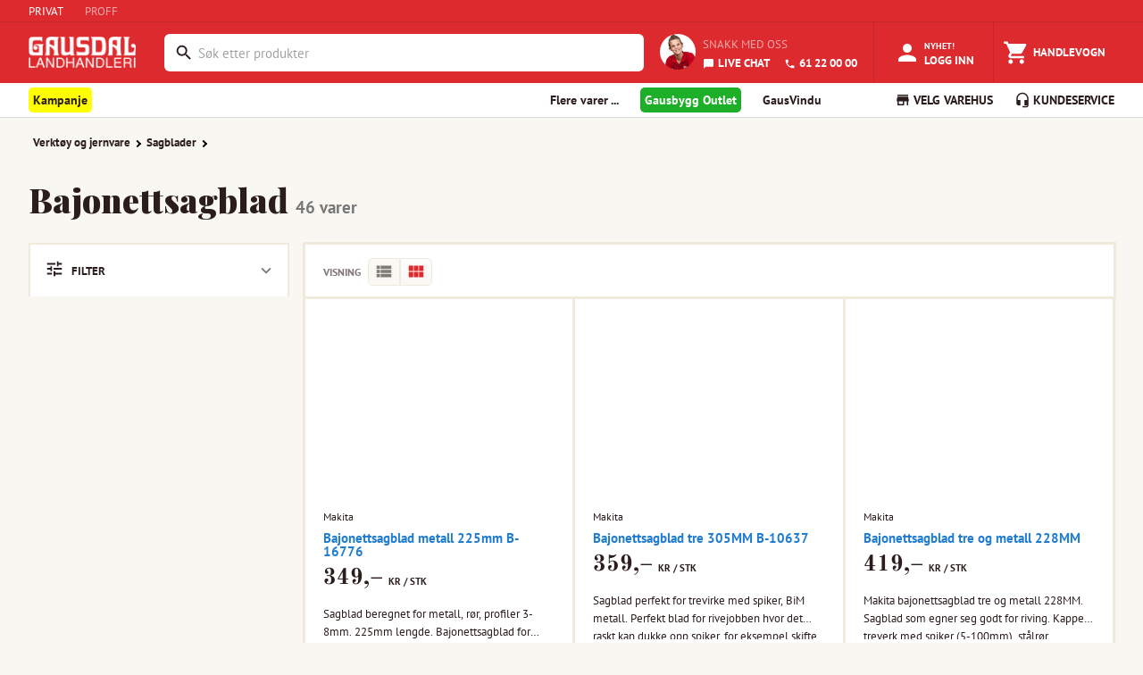

--- FILE ---
content_type: text/html; charset=utf-8
request_url: https://www.gaus.no/produkter/verktoy-og-jernvare/sagblader/bajonettsagblad
body_size: 20339
content:
<!DOCTYPE html><html lang="en"><head><meta charSet="utf-8" data-next-head=""/><meta name="viewport" content="width=device-width, user-scalable=no" data-next-head=""/><link rel="preload" as="image" imageSrcSet="/_next/image?url=%2Fstatic%2Fgaus-logo-white.png&amp;w=128&amp;q=75 1x, /_next/image?url=%2Fstatic%2Fgaus-logo-white.png&amp;w=256&amp;q=75 2x" data-next-head=""/><title data-next-head="">Bajonettsagblad - Gausdal Landhandleri AS</title><meta name="emotion-insertion-point" content=""/><style data-emotion="mui-global 7hvpoe">html{-webkit-font-smoothing:antialiased;-moz-osx-font-smoothing:grayscale;box-sizing:border-box;-webkit-text-size-adjust:100%;}*,*::before,*::after{box-sizing:inherit;}strong,b{font-weight:700;}body{margin:0;color:rgba(0, 0, 0, 0.87);font-size:13px;font-family:PT Sans,sans-serif;font-weight:400;line-height:1.5;background-color:#fff;}@media print{body{background-color:#fff;}}body::backdrop{background-color:#fff;}</style><style data-emotion="mui-global 1prfaxn">@-webkit-keyframes mui-auto-fill{from{display:block;}}@keyframes mui-auto-fill{from{display:block;}}@-webkit-keyframes mui-auto-fill-cancel{from{display:block;}}@keyframes mui-auto-fill-cancel{from{display:block;}}</style><style data-emotion="mui 1teqhsh 14ahlbq 1asab5l 150a0e3 1a0eksk 1mopp74 1yjxt39 13w895p k5r9zn 3w217i is1b5t cl1w12 7duj37 vcryad fvgl9b 5v2ak0 w4cd9x rv4tgh 2dll2f wc3ncy 1hdr45u kjv4cd 4vgrbo qi3oy1 ft78al 1d54o2s 1deoeim 725nxe 11d6ku0 lv5d3t juqnns 1bjs6ie 1ksyc2x 1045hs8 1d3bbye 5gl98n he2c8d oxcnx7 12sebaf p7ljmd 1wiwiov 5vs025 1egmgid 19fivrb 1pz85rs 1bna5ur 14ykgih d1foq3 nfjo4p 1fyu9vl mn7itj oe3wxo 1p2w1br 1p8q9r1 p58oka 1eikg3m jlsr8s gmqs7h 1kizb4p 1c1izjl l7dkhg pde5dt 1sjqewt 18sva2v 1l272vy nhawll 1mrw7tc a3n3z2 1hxts0v ttz13x nfsli5 9sfjp4 2zb84m 1n1vt3u 1v9ny2t p12x1m 4qioen 1i2bp3g axw7ok 1p5jnlw thyt9f az41n2 i1y1d3 jg55ov 1ezu4kp ajw0bm c6l034 6hq6wx 15z7s8v 10h4bfd 12bbbik 1pw092h 5ckwuu fgwzor fc53cf 18f8vcb 6bq9ej fghq8x lovn9n">.mui-1teqhsh{height:25px;display:-webkit-box;display:-webkit-flex;display:-ms-flexbox;display:flex;-webkit-align-items:center;-webkit-box-align:center;-ms-flex-align:center;align-items:center;background-color:#DD2A2E;border-bottom:1px solid #C4272B;}.mui-14ahlbq{max-width:1700px;width:100%;padding-right:16px;padding-left:16px;margin-right:auto;margin-left:auto;padding-right:0px;display:-webkit-box;display:-webkit-flex;display:-ms-flexbox;display:flex;}@media (min-width:992px){.mui-14ahlbq{padding-right:24px;padding-left:24px;}}@media (min-width:1200px){.mui-14ahlbq{padding-right:32px;padding-left:32px;}}@media (max-width:768px){.mui-14ahlbq{padding-right:8px;padding-left:8px;}}.mui-1asab5l{touch-action:manipulation;-webkit-text-decoration:none;text-decoration:none;background-color:transparent;cursor:pointer;font-size:inherit;color:#DD2A2E;margin-right:24px;color:#fff;}.mui-1asab5l:hover,.mui-1asab5l:focus{color:#DD2A2E;-webkit-text-decoration:none;text-decoration:none;}.mui-1asab5l:hover,.mui-1asab5l:focus{color:#FFFFFF;-webkit-text-decoration:none;text-decoration:none;}.mui-150a0e3{touch-action:manipulation;-webkit-text-decoration:none;text-decoration:none;background-color:transparent;cursor:pointer;font-size:inherit;color:#207CD0;margin-right:24px;color:rgba(255,255,255,0.59);}.mui-150a0e3:hover,.mui-150a0e3:focus{color:#DD2A2E;-webkit-text-decoration:none;text-decoration:none;}.mui-150a0e3:hover,.mui-150a0e3:focus{color:#FFFFFF;-webkit-text-decoration:none;text-decoration:none;}.mui-1a0eksk{background-color:#DD2A2E;margin:0;color:#FFFFFF;}.mui-1mopp74{display:contents;}@media (max-width:768px){.mui-1mopp74{display:none;}}.mui-1yjxt39{width:120px;padding-top:1rem;padding-bottom:0.5rem;margin-right:8px;margin-bottom:0;}.mui-13w895p{display:none;cursor:pointer;}@media (max-width:768px){.mui-13w895p{display:contents;}}.mui-k5r9zn{-webkit-flex:1;-ms-flex:1;flex:1;display:-webkit-box;display:-webkit-flex;display:-ms-flexbox;display:flex;-webkit-align-items:center;-webkit-box-align:center;-ms-flex-align:center;align-items:center;-webkit-box-pack:end;-ms-flex-pack:end;-webkit-justify-content:flex-end;justify-content:flex-end;overflow-x:hidden;margin-left:24px;}.mui-3w217i{min-width:0;padding:0;margin:0;border:0;width:100%;display:-webkit-box;display:-webkit-flex;display:-ms-flexbox;display:flex;-webkit-align-items:center;-webkit-box-align:center;-ms-flex-align:center;align-items:center;}.mui-is1b5t{width:100%;}.mui-is1b5t.Mui-focused .MuiAutocomplete-clearIndicator{visibility:visible;}@media (pointer: fine){.mui-is1b5t:hover .MuiAutocomplete-clearIndicator{visibility:visible;}}.mui-is1b5t .MuiAutocomplete-tag{margin:3px;max-width:calc(100% - 6px);}.MuiAutocomplete-hasPopupIcon.mui-is1b5t .MuiAutocomplete-inputRoot,.MuiAutocomplete-hasClearIcon.mui-is1b5t .MuiAutocomplete-inputRoot{padding-right:30px;}.MuiAutocomplete-hasPopupIcon.MuiAutocomplete-hasClearIcon.mui-is1b5t .MuiAutocomplete-inputRoot{padding-right:56px;}.mui-is1b5t .MuiAutocomplete-inputRoot .MuiAutocomplete-input{width:0;min-width:30px;}.mui-is1b5t .MuiInput-root{padding-bottom:1px;}.mui-is1b5t .MuiInput-root .MuiInput-input{padding:4px 4px 4px 0px;}.mui-is1b5t .MuiInput-root.MuiInputBase-sizeSmall .MuiInput-input{padding:2px 4px 3px 0;}.mui-is1b5t .MuiOutlinedInput-root{padding:9px;}.MuiAutocomplete-hasPopupIcon.mui-is1b5t .MuiOutlinedInput-root,.MuiAutocomplete-hasClearIcon.mui-is1b5t .MuiOutlinedInput-root{padding-right:39px;}.MuiAutocomplete-hasPopupIcon.MuiAutocomplete-hasClearIcon.mui-is1b5t .MuiOutlinedInput-root{padding-right:65px;}.mui-is1b5t .MuiOutlinedInput-root .MuiAutocomplete-input{padding:7.5px 4px 7.5px 5px;}.mui-is1b5t .MuiOutlinedInput-root .MuiAutocomplete-endAdornment{right:9px;}.mui-is1b5t .MuiOutlinedInput-root.MuiInputBase-sizeSmall{padding-top:6px;padding-bottom:6px;padding-left:6px;}.mui-is1b5t .MuiOutlinedInput-root.MuiInputBase-sizeSmall .MuiAutocomplete-input{padding:2.5px 4px 2.5px 8px;}.mui-is1b5t .MuiFilledInput-root{padding-top:19px;padding-left:8px;}.MuiAutocomplete-hasPopupIcon.mui-is1b5t .MuiFilledInput-root,.MuiAutocomplete-hasClearIcon.mui-is1b5t .MuiFilledInput-root{padding-right:39px;}.MuiAutocomplete-hasPopupIcon.MuiAutocomplete-hasClearIcon.mui-is1b5t .MuiFilledInput-root{padding-right:65px;}.mui-is1b5t .MuiFilledInput-root .MuiFilledInput-input{padding:7px 4px;}.mui-is1b5t .MuiFilledInput-root .MuiAutocomplete-endAdornment{right:9px;}.mui-is1b5t .MuiFilledInput-root.MuiInputBase-sizeSmall{padding-bottom:1px;}.mui-is1b5t .MuiFilledInput-root.MuiInputBase-sizeSmall .MuiFilledInput-input{padding:2.5px 4px;}.mui-is1b5t .MuiInputBase-hiddenLabel{padding-top:8px;}.mui-is1b5t .MuiFilledInput-root.MuiInputBase-hiddenLabel{padding-top:0;padding-bottom:0;}.mui-is1b5t .MuiFilledInput-root.MuiInputBase-hiddenLabel .MuiAutocomplete-input{padding-top:16px;padding-bottom:17px;}.mui-is1b5t .MuiFilledInput-root.MuiInputBase-hiddenLabel.MuiInputBase-sizeSmall .MuiAutocomplete-input{padding-top:8px;padding-bottom:9px;}.mui-is1b5t .MuiAutocomplete-input{-webkit-box-flex:1;-webkit-flex-grow:1;-ms-flex-positive:1;flex-grow:1;text-overflow:ellipsis;opacity:0;}.mui-is1b5t .MuiAutocomplete-input{opacity:1;}.mui-cl1w12{display:-webkit-inline-box;display:-webkit-inline-flex;display:-ms-inline-flexbox;display:inline-flex;-webkit-flex-direction:column;-ms-flex-direction:column;flex-direction:column;position:relative;min-width:0;padding:0;margin:0;border:0;vertical-align:top;margin-top:8px;margin-bottom:4px;width:100%;background-color:#FFFFFF;margin-top:4px;border-radius:6px;border:2px solid transparent;}.mui-cl1w12:focus-within{border-color:#2B1D1C;}.mui-cl1w12 fieldset{border:0;}.mui-cl1w12 .MuiOutlinedInput-root{padding-top:2px;padding-bottom:2px;padding-right:3px;font-size:0.9375rem;height:38.4px;}.mui-7duj37{font-size:13px;font-family:PT Sans,sans-serif;font-weight:400;line-height:1.4375em;color:rgba(0, 0, 0, 0.87);box-sizing:border-box;position:relative;cursor:text;display:-webkit-inline-box;display:-webkit-inline-flex;display:-ms-inline-flexbox;display:inline-flex;-webkit-align-items:center;-webkit-box-align:center;-ms-flex-align:center;align-items:center;width:100%;position:relative;border-radius:4px;padding-left:14px;padding-right:14px;}.mui-7duj37.Mui-disabled{color:rgba(0, 0, 0, 0.38);cursor:default;}.mui-7duj37:hover .MuiOutlinedInput-notchedOutline{border-color:rgba(0, 0, 0, 0.87);}@media (hover: none){.mui-7duj37:hover .MuiOutlinedInput-notchedOutline{border-color:rgba(0, 0, 0, 0.23);}}.mui-7duj37.Mui-focused .MuiOutlinedInput-notchedOutline{border-width:2px;}.mui-7duj37.Mui-focused .MuiOutlinedInput-notchedOutline{border-color:#1976d2;}.mui-7duj37.Mui-error .MuiOutlinedInput-notchedOutline{border-color:#d32f2f;}.mui-7duj37.Mui-disabled .MuiOutlinedInput-notchedOutline{border-color:rgba(0, 0, 0, 0.26);}.mui-vcryad{-webkit-user-select:none;-moz-user-select:none;-ms-user-select:none;user-select:none;width:1em;height:1em;display:inline-block;-webkit-flex-shrink:0;-ms-flex-negative:0;flex-shrink:0;-webkit-transition:fill 200ms cubic-bezier(0.4, 0, 0.2, 1) 0ms;transition:fill 200ms cubic-bezier(0.4, 0, 0.2, 1) 0ms;fill:currentColor;font-size:1.3928571428571428rem;}.mui-fvgl9b{font:inherit;letter-spacing:inherit;color:currentColor;padding:4px 0 5px;border:0;box-sizing:content-box;background:none;height:1.4375em;margin:0;-webkit-tap-highlight-color:transparent;display:block;min-width:0;width:100%;-webkit-animation-name:mui-auto-fill-cancel;animation-name:mui-auto-fill-cancel;-webkit-animation-duration:10ms;animation-duration:10ms;padding:16.5px 14px;padding-left:0;padding-right:0;}.mui-fvgl9b::-webkit-input-placeholder{color:currentColor;opacity:0.42;-webkit-transition:opacity 200ms cubic-bezier(0.4, 0, 0.2, 1) 0ms;transition:opacity 200ms cubic-bezier(0.4, 0, 0.2, 1) 0ms;}.mui-fvgl9b::-moz-placeholder{color:currentColor;opacity:0.42;-webkit-transition:opacity 200ms cubic-bezier(0.4, 0, 0.2, 1) 0ms;transition:opacity 200ms cubic-bezier(0.4, 0, 0.2, 1) 0ms;}.mui-fvgl9b::-ms-input-placeholder{color:currentColor;opacity:0.42;-webkit-transition:opacity 200ms cubic-bezier(0.4, 0, 0.2, 1) 0ms;transition:opacity 200ms cubic-bezier(0.4, 0, 0.2, 1) 0ms;}.mui-fvgl9b:focus{outline:0;}.mui-fvgl9b:invalid{box-shadow:none;}.mui-fvgl9b::-webkit-search-decoration{-webkit-appearance:none;}label[data-shrink=false]+.MuiInputBase-formControl .mui-fvgl9b::-webkit-input-placeholder{opacity:0!important;}label[data-shrink=false]+.MuiInputBase-formControl .mui-fvgl9b::-moz-placeholder{opacity:0!important;}label[data-shrink=false]+.MuiInputBase-formControl .mui-fvgl9b::-ms-input-placeholder{opacity:0!important;}label[data-shrink=false]+.MuiInputBase-formControl .mui-fvgl9b:focus::-webkit-input-placeholder{opacity:0.42;}label[data-shrink=false]+.MuiInputBase-formControl .mui-fvgl9b:focus::-moz-placeholder{opacity:0.42;}label[data-shrink=false]+.MuiInputBase-formControl .mui-fvgl9b:focus::-ms-input-placeholder{opacity:0.42;}.mui-fvgl9b.Mui-disabled{opacity:1;-webkit-text-fill-color:rgba(0, 0, 0, 0.38);}.mui-fvgl9b:-webkit-autofill{-webkit-animation-duration:5000s;animation-duration:5000s;-webkit-animation-name:mui-auto-fill;animation-name:mui-auto-fill;}.mui-fvgl9b:-webkit-autofill{border-radius:inherit;}.mui-5v2ak0{text-align:left;position:absolute;bottom:0;right:0;top:-5px;left:0;margin:0;padding:0 8px;pointer-events:none;border-radius:inherit;border-style:solid;border-width:1px;overflow:hidden;min-width:0%;border-color:rgba(0, 0, 0, 0.23);}.mui-w4cd9x{float:unset;width:auto;overflow:hidden;padding:0;line-height:11px;-webkit-transition:width 150ms cubic-bezier(0.0, 0, 0.2, 1) 0ms;transition:width 150ms cubic-bezier(0.0, 0, 0.2, 1) 0ms;}.mui-rv4tgh{display:block;min-width:135px;line-height:68px;font-size:.8125rem;position:relative;font-weight:bold;color:#fff;text-transform:uppercase;-webkit-text-decoration:none;text-decoration:none;display:-webkit-box;display:-webkit-flex;display:-ms-flexbox;display:flex;-webkit-align-items:center;-webkit-box-align:center;-ms-flex-align:center;align-items:center;-webkit-box-pack:center;-ms-flex-pack:center;-webkit-justify-content:center;justify-content:center;display:-webkit-box;display:-webkit-flex;display:-ms-flexbox;display:flex;-webkit-flex-direction:column;-ms-flex-direction:column;flex-direction:column;-webkit-align-items:center;-webkit-box-align:center;-ms-flex-align:center;align-items:center;-webkit-box-pack:center;-ms-flex-pack:center;-webkit-justify-content:center;justify-content:center;height:100%;height:68px;min-width:auto;margin-left:8px;font-size:11px;font-weight:bold;}.mui-rv4tgh:hover{color:#fff;background-color:rgba(245,245,245,0.1);cursor:pointer;}.mui-2dll2f{-webkit-user-select:none;-moz-user-select:none;-ms-user-select:none;user-select:none;width:1em;height:1em;display:inline-block;-webkit-flex-shrink:0;-ms-flex-negative:0;flex-shrink:0;-webkit-transition:fill 200ms cubic-bezier(0.4, 0, 0.2, 1) 0ms;transition:fill 200ms cubic-bezier(0.4, 0, 0.2, 1) 0ms;fill:currentColor;font-size:1.3928571428571428rem;font-size:30px!important;}.mui-wc3ncy{display:block;line-height:14px;margin-top:2px;margin-top:4px;font-size:11px;}.mui-1hdr45u{display:-webkit-box;display:-webkit-flex;display:-ms-flexbox;display:flex;-webkit-flex-direction:row;-ms-flex-direction:row;flex-direction:row;padding:18px;height:68px;-webkit-align-items:center;-webkit-box-align:center;-ms-flex-align:center;align-items:center;-webkit-box-pack:center;-ms-flex-pack:center;-webkit-justify-content:center;justify-content:center;}.mui-kjv4cd{border-radius:100px;height:40px;width:40px;margin-right:8px;}.mui-4vgrbo{color:#2B1D1C;font-family:"PT Sans",Arial,sans-serif;font-size:16px;line-height:25px;font-size:13px;line-height:20px;text-transform:uppercase;color:rgba(255,255,255,0.59);display:block;margin:0px;margin-bottom:4px;}.mui-qi3oy1{touch-action:manipulation;-webkit-text-decoration:none;text-decoration:none;background-color:transparent;cursor:pointer;font-size:inherit;color:#207CD0;color:#FFFFFF;font-weight:bold;}.mui-qi3oy1:hover,.mui-qi3oy1:focus{color:#DD2A2E;-webkit-text-decoration:none;text-decoration:none;color:#FFFFFF;}.mui-ft78al{-webkit-user-select:none;-moz-user-select:none;-ms-user-select:none;user-select:none;width:1em;height:1em;display:inline-block;-webkit-flex-shrink:0;-ms-flex-negative:0;flex-shrink:0;-webkit-transition:fill 200ms cubic-bezier(0.4, 0, 0.2, 1) 0ms;transition:fill 200ms cubic-bezier(0.4, 0, 0.2, 1) 0ms;fill:currentColor;font-size:1.3928571428571428rem;font-size:inherit;margin-right:4px;vertical-align:middle;}.mui-1d54o2s{display:block;min-width:135px;line-height:68px;font-size:.8125rem;position:relative;font-weight:bold;color:#fff;text-transform:uppercase;-webkit-text-decoration:none;text-decoration:none;display:-webkit-box;display:-webkit-flex;display:-ms-flexbox;display:flex;-webkit-align-items:center;-webkit-box-align:center;-ms-flex-align:center;align-items:center;-webkit-box-pack:center;-ms-flex-pack:center;-webkit-justify-content:center;justify-content:center;}.mui-1d54o2s:hover{color:#fff;background-color:rgba(245,245,245,0.1);cursor:pointer;}@media (max-width:768px){.mui-1d54o2s{display:-webkit-box;display:-webkit-flex;display:-ms-flexbox;display:flex;-webkit-flex-direction:column;-ms-flex-direction:column;flex-direction:column;-webkit-align-items:center;-webkit-box-align:center;-ms-flex-align:center;align-items:center;-webkit-box-pack:center;-ms-flex-pack:center;-webkit-justify-content:center;justify-content:center;height:68px;min-width:auto;margin-left:8px;font-size:11px;font-weight:bold;}}@media (min-width:768px){.mui-1d54o2s{border-left:1px solid #C4272B;border-right:1px solid #C4272B;}}.mui-1deoeim{position:relative;display:-webkit-inline-box;display:-webkit-inline-flex;display:-ms-inline-flexbox;display:inline-flex;vertical-align:middle;-webkit-flex-shrink:0;-ms-flex-negative:0;flex-shrink:0;}@media (min-width:768px){.mui-1deoeim{margin-right:4px;}}.mui-1deoeim .MuiBadge-badge{background-color:#8BC35A;color:white;right:8px;top:2px;}.mui-725nxe{-webkit-user-select:none;-moz-user-select:none;-ms-user-select:none;user-select:none;width:1em;height:1em;display:inline-block;-webkit-flex-shrink:0;-ms-flex-negative:0;flex-shrink:0;-webkit-transition:fill 200ms cubic-bezier(0.4, 0, 0.2, 1) 0ms;transition:fill 200ms cubic-bezier(0.4, 0, 0.2, 1) 0ms;fill:currentColor;font-size:1.3928571428571428rem;font-size:30px!important;}.mui-11d6ku0{display:-webkit-box;display:-webkit-flex;display:-ms-flexbox;display:flex;-webkit-flex-direction:row;-ms-flex-direction:row;flex-direction:row;-webkit-box-flex-wrap:wrap;-webkit-flex-wrap:wrap;-ms-flex-wrap:wrap;flex-wrap:wrap;-webkit-box-pack:center;-ms-flex-pack:center;-webkit-justify-content:center;justify-content:center;-webkit-align-content:center;-ms-flex-line-pack:center;align-content:center;-webkit-align-items:center;-webkit-box-align:center;-ms-flex-align:center;align-items:center;position:absolute;box-sizing:border-box;font-family:PT Sans,sans-serif;font-weight:500;font-size:0.6964285714285714rem;min-width:20px;line-height:1;padding:0 6px;height:20px;border-radius:10px;z-index:1;-webkit-transition:-webkit-transform 225ms cubic-bezier(0.4, 0, 0.2, 1) 0ms;transition:transform 225ms cubic-bezier(0.4, 0, 0.2, 1) 0ms;top:0;right:0;-webkit-transform:scale(1) translate(50%, -50%);-moz-transform:scale(1) translate(50%, -50%);-ms-transform:scale(1) translate(50%, -50%);transform:scale(1) translate(50%, -50%);transform-origin:100% 0%;-webkit-transition:-webkit-transform 195ms cubic-bezier(0.4, 0, 0.2, 1) 0ms;transition:transform 195ms cubic-bezier(0.4, 0, 0.2, 1) 0ms;}.mui-11d6ku0.MuiBadge-invisible{-webkit-transform:scale(0) translate(50%, -50%);-moz-transform:scale(0) translate(50%, -50%);-ms-transform:scale(0) translate(50%, -50%);transform:scale(0) translate(50%, -50%);}.mui-lv5d3t{display:block;line-height:14px;margin-top:4px;}.mui-juqnns{color:#2B1D1C;font-family:"PT Sans",Arial,sans-serif;font-size:16px;line-height:25px;font-size:13px;line-height:20px;margin:0px;padding:0px;color:#FFFFFF;}.mui-1bjs6ie{display:block;min-width:135px;line-height:68px;font-size:.8125rem;position:relative;font-weight:bold;color:#fff;text-transform:uppercase;-webkit-text-decoration:none;text-decoration:none;display:-webkit-box;display:-webkit-flex;display:-ms-flexbox;display:flex;-webkit-align-items:center;-webkit-box-align:center;-ms-flex-align:center;align-items:center;-webkit-box-pack:center;-ms-flex-pack:center;-webkit-justify-content:center;justify-content:center;}.mui-1bjs6ie:hover{color:#fff;background-color:rgba(245,245,245,0.1);cursor:pointer;}@media (max-width:768px){.mui-1bjs6ie{display:-webkit-box;display:-webkit-flex;display:-ms-flexbox;display:flex;-webkit-flex-direction:column;-ms-flex-direction:column;flex-direction:column;-webkit-align-items:center;-webkit-box-align:center;-ms-flex-align:center;align-items:center;-webkit-box-pack:center;-ms-flex-pack:center;-webkit-justify-content:center;justify-content:center;height:68px;min-width:auto;margin-left:8px;font-size:11px;font-weight:bold;}}.mui-1ksyc2x{height:38px;overflow:hidden;background-color:#FFFFFF;box-shadow:0 1px 0 0 #DEDCD9;margin-bottom:1px;}.mui-1045hs8{max-width:1700px;width:100%;padding-right:16px;padding-left:16px;margin-right:auto;margin-left:auto;}@media (min-width:992px){.mui-1045hs8{padding-right:24px;padding-left:24px;}}@media (min-width:1200px){.mui-1045hs8{padding-right:32px;padding-left:32px;}}.mui-1d3bbye{box-sizing:border-box;display:-webkit-box;display:-webkit-flex;display:-ms-flexbox;display:flex;-webkit-box-flex-wrap:wrap;-webkit-flex-wrap:wrap;-ms-flex-wrap:wrap;flex-wrap:wrap;width:100%;-webkit-flex-direction:row;-ms-flex-direction:row;flex-direction:row;}.mui-5gl98n{box-sizing:border-box;margin:0;-webkit-flex-direction:row;-ms-flex-direction:row;flex-direction:row;-webkit-flex-basis:33.333333%;-ms-flex-preferred-size:33.333333%;flex-basis:33.333333%;-webkit-box-flex:0;-webkit-flex-grow:0;-ms-flex-positive:0;flex-grow:0;max-width:33.333333%;}@media (min-width:768px){.mui-5gl98n{-webkit-flex-basis:66.666667%;-ms-flex-preferred-size:66.666667%;flex-basis:66.666667%;-webkit-box-flex:0;-webkit-flex-grow:0;-ms-flex-positive:0;flex-grow:0;max-width:66.666667%;}}@media (min-width:992px){.mui-5gl98n{-webkit-flex-basis:66.666667%;-ms-flex-preferred-size:66.666667%;flex-basis:66.666667%;-webkit-box-flex:0;-webkit-flex-grow:0;-ms-flex-positive:0;flex-grow:0;max-width:66.666667%;}}@media (min-width:1200px){.mui-5gl98n{-webkit-flex-basis:75%;-ms-flex-preferred-size:75%;flex-basis:75%;-webkit-box-flex:0;-webkit-flex-grow:0;-ms-flex-positive:0;flex-grow:0;max-width:75%;}}.mui-he2c8d{-webkit-text-decoration:none;text-decoration:none;display:-webkit-inline-box;display:-webkit-inline-flex;display:-ms-inline-flexbox;display:inline-flex;-webkit-align-items:center;-webkit-box-align:center;-ms-flex-align:center;align-items:center;font-weight:700;font-size:14px;line-height:38px;cursor:pointer;border:0;background:none;font-family:"PT Sans",Arial,sans-serif;color:#2B1D1C;}.mui-he2c8d:hover{color:#2B1D1C;-webkit-text-decoration:none;text-decoration:none;}.mui-he2c8d:visited{color:#2B1D1C;-webkit-text-decoration:none;text-decoration:none;}.mui-oxcnx7{-webkit-user-select:none;-moz-user-select:none;-ms-user-select:none;user-select:none;width:1em;height:1em;display:inline-block;-webkit-flex-shrink:0;-ms-flex-negative:0;flex-shrink:0;-webkit-transition:fill 200ms cubic-bezier(0.4, 0, 0.2, 1) 0ms;transition:fill 200ms cubic-bezier(0.4, 0, 0.2, 1) 0ms;fill:currentColor;font-size:inherit;font-size:1.125rem!important;margin-right:3px;}.mui-12sebaf{list-style:none;padding:0px;margin:0px;}.mui-p7ljmd{display:inline-block;padding:0px;margin:0px;position:relative;margin-right:24px;}.mui-1wiwiov{-webkit-text-decoration:none;text-decoration:none;display:-webkit-inline-box;display:-webkit-inline-flex;display:-ms-inline-flexbox;display:inline-flex;-webkit-align-items:center;-webkit-box-align:center;-ms-flex-align:center;align-items:center;font-weight:700;font-size:14px;line-height:38px;cursor:pointer;border:0;background:none;font-family:"PT Sans",Arial,sans-serif;color:#2B1D1C;display:inline!important;padding-right:5px;padding-left:5px;padding-top:5px;padding-bottom:5px;background-color:yellow;border-radius:5px;}.mui-1wiwiov:hover{color:#2B1D1C;-webkit-text-decoration:none;text-decoration:none;}.mui-1wiwiov:visited{color:#2B1D1C;-webkit-text-decoration:none;text-decoration:none;}.mui-5vs025{-webkit-text-decoration:none;text-decoration:none;display:-webkit-inline-box;display:-webkit-inline-flex;display:-ms-inline-flexbox;display:inline-flex;-webkit-align-items:center;-webkit-box-align:center;-ms-flex-align:center;align-items:center;font-weight:700;font-size:14px;line-height:38px;cursor:pointer;border:0;background:none;font-family:"PT Sans",Arial,sans-serif;color:#2B1D1C;display:inline!important;color:white;padding-right:5px;padding-left:5px;padding-top:5px;padding-bottom:5px;background-color:#1daf27;border-radius:5px;}.mui-5vs025:hover{color:#2B1D1C;-webkit-text-decoration:none;text-decoration:none;}.mui-5vs025:visited{color:#2B1D1C;-webkit-text-decoration:none;text-decoration:none;}.mui-5vs025:visited{color:white;-webkit-text-decoration:none;text-decoration:none;}.mui-1egmgid{box-sizing:border-box;margin:0;-webkit-flex-direction:row;-ms-flex-direction:row;flex-direction:row;-webkit-flex-basis:66.666667%;-ms-flex-preferred-size:66.666667%;flex-basis:66.666667%;-webkit-box-flex:0;-webkit-flex-grow:0;-ms-flex-positive:0;flex-grow:0;max-width:66.666667%;}@media (min-width:768px){.mui-1egmgid{-webkit-flex-basis:33.333333%;-ms-flex-preferred-size:33.333333%;flex-basis:33.333333%;-webkit-box-flex:0;-webkit-flex-grow:0;-ms-flex-positive:0;flex-grow:0;max-width:33.333333%;}}@media (min-width:992px){.mui-1egmgid{-webkit-flex-basis:33.333333%;-ms-flex-preferred-size:33.333333%;flex-basis:33.333333%;-webkit-box-flex:0;-webkit-flex-grow:0;-ms-flex-positive:0;flex-grow:0;max-width:33.333333%;}}@media (min-width:1200px){.mui-1egmgid{-webkit-flex-basis:25%;-ms-flex-preferred-size:25%;flex-basis:25%;-webkit-box-flex:0;-webkit-flex-grow:0;-ms-flex-positive:0;flex-grow:0;max-width:25%;}}.mui-19fivrb{list-style:none;padding:0px;margin:0px;text-align:right;}.mui-1pz85rs{display:inline-block;padding:0px;margin:0px;position:relative;margin-right:24px;margin-right:0px;margin-left:24px;}.mui-1bna5ur{-webkit-text-decoration:none;text-decoration:none;display:-webkit-inline-box;display:-webkit-inline-flex;display:-ms-inline-flexbox;display:inline-flex;-webkit-align-items:center;-webkit-box-align:center;-ms-flex-align:center;align-items:center;font-weight:700;font-size:14px;line-height:38px;cursor:pointer;border:0;background:none;font-family:"PT Sans",Arial,sans-serif;color:#2B1D1C;background:none;border:none;padding:0;margin:0;cursor:pointer;font:inherit;font-weight:700;font-size:14px;line-height:38px;}.mui-1bna5ur:hover{color:#2B1D1C;-webkit-text-decoration:none;text-decoration:none;}.mui-1bna5ur:visited{color:#2B1D1C;-webkit-text-decoration:none;text-decoration:none;}.mui-14ykgih{min-height:1000px;background-color:#F9F7F2;position:relative;overflow:hidden;}.mui-d1foq3{max-width:1700px;width:100%;padding-right:16px;padding-left:16px;margin-right:auto;margin-left:auto;max-width:1366px;}@media (min-width:992px){.mui-d1foq3{padding-right:24px;padding-left:24px;}}@media (min-width:1200px){.mui-d1foq3{padding-right:32px;padding-left:32px;}}@media (max-width:768px){.mui-d1foq3{padding-right:0px;padding-left:0px;}}.mui-nfjo4p{list-style-type:none;padding:0;width:100%;font-size:13px;font-size:.8125rem;}@media (max-width:768px){.mui-nfjo4p{padding-right:8px;padding-left:8px;}}.mui-1fyu9vl{padding:0;display:inline-block;color:white;-webkit-text-decoration:none;text-decoration:none;}.mui-1fyu9vl a{padding-right:5px;}.mui-1fyu9vl:first-of-type a{padding-left:0;}.mui-mn7itj{line-height:30px;cursor:pointer;color:#2B1D1C;font-weight:700;padding-left:5px!important;}.mui-mn7itj:hover,.mui-mn7itj:focus{color:#DD2A2E;}.mui-oe3wxo{border:solid black;border-width:0 2px 2px 0;display:inline-block;padding:2px;margin-right:2px;margin-bottom:0.5px;-webkit-transform:rotate(-45deg);-moz-transform:rotate(-45deg);-ms-transform:rotate(-45deg);transform:rotate(-45deg);-webkit-transform:rotate(-45deg);}.mui-1p2w1br{font-family:"Playfair Display",Arial,sans-serif;color:#2B1D1C;font-weight:normal;font-size:120px;line-height:147px;line-height:125%;margin:0px;padding:0px;font-size:45px;padding:0px;color:#2B1D1C;margin-top:25px;margin-bottom:25px;}margin:15px 0px,@media (max-width: 768px){.mui-1p2w1br{font-size:20px;}}@media (max-width:768px){.mui-1p2w1br{padding-right:8px;padding-left:8px;}}.mui-1p8q9r1{font-size:19px;font-weight:700;font-family:"PT Sans",Arial,sans-serif;line-height:1;color:#777;}.mui-p58oka{display:-webkit-box;display:-webkit-flex;display:-ms-flexbox;display:flex;-webkit-flex-direction:row;-ms-flex-direction:row;flex-direction:row;-webkit-box-flex-wrap:wrap;-webkit-flex-wrap:wrap;-ms-flex-wrap:wrap;flex-wrap:wrap;}.mui-1eikg3m{box-sizing:border-box;display:-webkit-box;display:-webkit-flex;display:-ms-flexbox;display:flex;-webkit-box-flex-wrap:wrap;-webkit-flex-wrap:wrap;-ms-flex-wrap:wrap;flex-wrap:wrap;width:100%;-webkit-flex-direction:row;-ms-flex-direction:row;flex-direction:row;margin-top:calc(-1 * 16px);width:calc(100% + 16px);margin-left:calc(-1 * 16px);}.mui-1eikg3m>.MuiGrid-item{padding-top:16px;}.mui-1eikg3m>.MuiGrid-item{padding-left:16px;}.mui-jlsr8s{box-sizing:border-box;margin:0;-webkit-flex-direction:row;-ms-flex-direction:row;flex-direction:row;-webkit-flex-basis:100%;-ms-flex-preferred-size:100%;flex-basis:100%;-webkit-box-flex:0;-webkit-flex-grow:0;-ms-flex-positive:0;flex-grow:0;max-width:100%;}@media (min-width:768px){.mui-jlsr8s{-webkit-flex-basis:100%;-ms-flex-preferred-size:100%;flex-basis:100%;-webkit-box-flex:0;-webkit-flex-grow:0;-ms-flex-positive:0;flex-grow:0;max-width:100%;}}@media (min-width:992px){.mui-jlsr8s{-webkit-flex-basis:25%;-ms-flex-preferred-size:25%;flex-basis:25%;-webkit-box-flex:0;-webkit-flex-grow:0;-ms-flex-positive:0;flex-grow:0;max-width:25%;}}@media (min-width:1200px){.mui-jlsr8s{-webkit-flex-basis:25%;-ms-flex-preferred-size:25%;flex-basis:25%;-webkit-box-flex:0;-webkit-flex-grow:0;-ms-flex-positive:0;flex-grow:0;max-width:25%;}}.mui-gmqs7h{display:-webkit-box;display:-webkit-flex;display:-ms-flexbox;display:flex;-webkit-flex-direction:column;-ms-flex-direction:column;flex-direction:column;padding:16px;border-top:2px solid #F0EADD;border-right:2px solid #F0EADD;border-left:2px solid #F0EADD;background:#FFF;gap:8px;}@media (max-width: 768px){.mui-gmqs7h{border-bottom:2px solid #F0EADD;}}.mui-gmqs7h >div:first-of-type{display:-webkit-box;display:-webkit-flex;display:-ms-flexbox;display:flex;-webkit-align-items:center;-webkit-box-align:center;-ms-flex-align:center;align-items:center;-webkit-box-pack:justify;-webkit-justify-content:space-between;justify-content:space-between;}.mui-gmqs7h >div:first-of-type >p{font-size:13px;font-weight:700;text-align:center;}.mui-gmqs7h >div:first-of-type >p >svg{margin-right:8px;}.mui-gmqs7h >div:first-of-type >a{color:var(--Blue,#207CD0);text-align:center;cursor:pointer;font-size:14px;font-weight:400;line-height:150%;}.mui-1kizb4p{color:#2B1D1C;font-family:"PT Sans",Arial,sans-serif;font-size:16px;line-height:25px;margin:0;}.mui-1c1izjl{-webkit-user-select:none;-moz-user-select:none;-ms-user-select:none;user-select:none;width:1em;height:1em;display:inline-block;-webkit-flex-shrink:0;-ms-flex-negative:0;flex-shrink:0;-webkit-transition:fill 200ms cubic-bezier(0.4, 0, 0.2, 1) 0ms;transition:fill 200ms cubic-bezier(0.4, 0, 0.2, 1) 0ms;fill:currentColor;font-size:1.3928571428571428rem;vertical-align:text-bottom;}.mui-l7dkhg{-webkit-user-select:none;-moz-user-select:none;-ms-user-select:none;user-select:none;width:1em;height:1em;display:inline-block;-webkit-flex-shrink:0;-ms-flex-negative:0;flex-shrink:0;-webkit-transition:fill 200ms cubic-bezier(0.4, 0, 0.2, 1) 0ms;transition:fill 200ms cubic-bezier(0.4, 0, 0.2, 1) 0ms;fill:currentColor;font-size:1.3928571428571428rem;cursor:pointer;margin-right:-3px;font-size:1.3928571428571428rem;color:rgba(0, 0, 0, 0.54);-webkit-transform:translateY(0) rotate(0deg);-moz-transform:translateY(0) rotate(0deg);-ms-transform:translateY(0) rotate(0deg);transform:translateY(0) rotate(0deg);-webkit-transition:fill 200ms cubic-bezier(0.4, 0, 0.2, 1) 0ms;transition:fill 200ms cubic-bezier(0.4, 0, 0.2, 1) 0ms;}.mui-pde5dt{box-sizing:border-box;margin:0;-webkit-flex-direction:row;-ms-flex-direction:row;flex-direction:row;-webkit-flex-basis:100%;-ms-flex-preferred-size:100%;flex-basis:100%;-webkit-box-flex:0;-webkit-flex-grow:0;-ms-flex-positive:0;flex-grow:0;max-width:100%;}@media (min-width:768px){.mui-pde5dt{-webkit-flex-basis:100%;-ms-flex-preferred-size:100%;flex-basis:100%;-webkit-box-flex:0;-webkit-flex-grow:0;-ms-flex-positive:0;flex-grow:0;max-width:100%;}}@media (min-width:992px){.mui-pde5dt{-webkit-flex-basis:75%;-ms-flex-preferred-size:75%;flex-basis:75%;-webkit-box-flex:0;-webkit-flex-grow:0;-ms-flex-positive:0;flex-grow:0;max-width:75%;}}@media (min-width:1200px){.mui-pde5dt{-webkit-flex-basis:75%;-ms-flex-preferred-size:75%;flex-basis:75%;-webkit-box-flex:0;-webkit-flex-grow:0;-ms-flex-positive:0;flex-grow:0;max-width:75%;}}.mui-1sjqewt{box-sizing:border-box;margin:0;-webkit-flex-direction:row;-ms-flex-direction:row;flex-direction:row;-webkit-flex-basis:100%;-ms-flex-preferred-size:100%;flex-basis:100%;-webkit-box-flex:0;-webkit-flex-grow:0;-ms-flex-positive:0;flex-grow:0;max-width:100%;}@media (min-width:768px){.mui-1sjqewt{-webkit-flex-basis:100%;-ms-flex-preferred-size:100%;flex-basis:100%;-webkit-box-flex:0;-webkit-flex-grow:0;-ms-flex-positive:0;flex-grow:0;max-width:100%;}}@media (min-width:992px){.mui-1sjqewt{-webkit-flex-basis:100%;-ms-flex-preferred-size:100%;flex-basis:100%;-webkit-box-flex:0;-webkit-flex-grow:0;-ms-flex-positive:0;flex-grow:0;max-width:100%;}}@media (min-width:1200px){.mui-1sjqewt{-webkit-flex-basis:100%;-ms-flex-preferred-size:100%;flex-basis:100%;-webkit-box-flex:0;-webkit-flex-grow:0;-ms-flex-positive:0;flex-grow:0;max-width:100%;}}@media (min-width:0px){.mui-1sjqewt{display:none;}}@media (min-width:768px){.mui-1sjqewt{display:block;}}.mui-18sva2v{display:-webkit-box;display:-webkit-flex;display:-ms-flexbox;display:flex;-webkit-box-pack:justify;-webkit-justify-content:space-between;justify-content:space-between;background-color:#fff;padding:10px 20px 20px 20px;border:3px solid #F0EADD;height:100%;margin:-1.5px;-webkit-flex-direction:column;-ms-flex-direction:column;flex-direction:column;border-bottom:0;-webkit-flex-direction:row;-ms-flex-direction:row;flex-direction:row;height:64px;padding-top:15px;padding-bottom:15px;-webkit-box-pack:initial;-ms-flex-pack:initial;-webkit-justify-content:initial;justify-content:initial;}.mui-18sva2v >div{display:-webkit-box;display:-webkit-flex;display:-ms-flexbox;display:flex;padding:6px;-webkit-align-items:center;-webkit-box-align:center;-ms-flex-align:center;align-items:center;background:linear-gradient(180deg,#FAF8F5 0%,#FAF8F5 100%);border:1px solid #EFEADE;cursor:pointer;}.mui-18sva2v >div:first-of-type{border-radius:5px 0px 0px 5px;}.mui-18sva2v >div:last-of-type{border-radius:0px 5px 5px 0px;}.mui-1l272vy{color:#2B1D1C;font-family:"PT Sans",Arial,sans-serif;font-size:16px;line-height:25px;margin:0;font-size:12px;line-height:18px;}.mui-nhawll >svg{color:#7E7B77;}.mui-nhawll >svg:hover{color:#2B1D1C;}.mui-1mrw7tc{background:linear-gradient(180deg, #FDFDFC 0%, #FAF8F5 100%)!important;}.mui-1mrw7tc >svg{color:#7E7B77;color:#DD2A2E;}.mui-a3n3z2{box-sizing:border-box;margin:0;-webkit-flex-direction:row;-ms-flex-direction:row;flex-direction:row;-webkit-flex-basis:100%;-ms-flex-preferred-size:100%;flex-basis:100%;-webkit-box-flex:0;-webkit-flex-grow:0;-ms-flex-positive:0;flex-grow:0;max-width:100%;}@media (min-width:768px){.mui-a3n3z2{-webkit-flex-basis:50%;-ms-flex-preferred-size:50%;flex-basis:50%;-webkit-box-flex:0;-webkit-flex-grow:0;-ms-flex-positive:0;flex-grow:0;max-width:50%;}}@media (min-width:992px){.mui-a3n3z2{-webkit-flex-basis:33.333333%;-ms-flex-preferred-size:33.333333%;flex-basis:33.333333%;-webkit-box-flex:0;-webkit-flex-grow:0;-ms-flex-positive:0;flex-grow:0;max-width:33.333333%;}}@media (min-width:1200px){.mui-a3n3z2{-webkit-flex-basis:33.333333%;-ms-flex-preferred-size:33.333333%;flex-basis:33.333333%;-webkit-box-flex:0;-webkit-flex-grow:0;-ms-flex-positive:0;flex-grow:0;max-width:33.333333%;}}.mui-1hxts0v{display:-webkit-box;display:-webkit-flex;display:-ms-flexbox;display:flex;-webkit-box-pack:justify;-webkit-justify-content:space-between;justify-content:space-between;background-color:#fff;padding:10px 20px 20px 20px;border:3px solid #F0EADD;height:100%;margin:-1.5px;-webkit-flex-direction:column;-ms-flex-direction:column;flex-direction:column;}.mui-ttz13x{height:200px;margin:10px 0 16px 0;line-height:200px;text-align:center;width:100%;display:block;font-size:1px;cursor:pointer;}.mui-nfsli5{font-size:.75rem;line-height:1.4;}.mui-9sfjp4{font-size:15px;font-size:.9375rem;font-weight:bold;line-height:1;color:#207CD0;display:inline-block;margin:8px 0 10px 0;width:100%;cursor:pointer;}.mui-9sfjp4:hover,.mui-9sfjp4:focus{color:#DD2A2E;}.mui-2zb84m{display:-webkit-box;display:-webkit-flex;display:-ms-flexbox;display:flex;-webkit-flex-direction:row;-ms-flex-direction:row;flex-direction:row;-webkit-align-items:flex-start;-webkit-box-align:flex-start;-ms-flex-align:flex-start;align-items:flex-start;padding:0px;gap:3px;}.mui-1n1vt3u{display:-webkit-box;display:-webkit-flex;display:-ms-flexbox;display:flex;-webkit-flex-direction:row;-ms-flex-direction:row;flex-direction:row;-webkit-align-items:flex-end;-webkit-box-align:flex-end;-ms-flex-align:flex-end;align-items:flex-end;padding:0px;gap:3px;}.mui-1v9ny2t{font-family:"Old Standard TT",Arial,sans-serif;margin:0px;padding:0px;color:#2B1D1C;font-weight:normal;font-size:25px;line-height:25px;}.mui-p12x1m{font-size:11px;font-size:.6875rem;font-weight:bold;line-height:18px;margin-left:5px;display:inline-block;vertical-align:bottom;text-align:left!important;}.mui-4qioen{color:#2B1D1C;font-family:"PT Sans",Arial,sans-serif;font-size:16px;line-height:25px;font-size:13px;line-height:20px;}.mui-1i2bp3g{display:-webkit-box;display:-webkit-flex;display:-ms-flexbox;display:flex;-webkit-flex-direction:column;-ms-flex-direction:column;flex-direction:column;gap:8px;margin-top:20px;}.mui-axw7ok{display:-webkit-box;display:-webkit-flex;display:-ms-flexbox;display:flex;-webkit-align-items:center;-webkit-box-align:center;-ms-flex-align:center;align-items:center;gap:8px;}.mui-1p5jnlw{-webkit-user-select:none;-moz-user-select:none;-ms-user-select:none;user-select:none;width:1em;height:1em;display:inline-block;-webkit-flex-shrink:0;-ms-flex-negative:0;flex-shrink:0;-webkit-transition:fill 200ms cubic-bezier(0.4, 0, 0.2, 1) 0ms;transition:fill 200ms cubic-bezier(0.4, 0, 0.2, 1) 0ms;fill:currentColor;font-size:1.3928571428571428rem;color:#F3984D;font-size:20px;margin-left:-2px;margin-right:2px;}.mui-thyt9f{color:#2B1D1C;font-family:"PT Sans",Arial,sans-serif;font-size:16px;line-height:25px;margin:0;font-size:13px;line-height:20px;}.mui-az41n2{-webkit-user-select:none;-moz-user-select:none;-ms-user-select:none;user-select:none;width:1em;height:1em;display:inline-block;-webkit-flex-shrink:0;-ms-flex-negative:0;flex-shrink:0;-webkit-transition:fill 200ms cubic-bezier(0.4, 0, 0.2, 1) 0ms;transition:fill 200ms cubic-bezier(0.4, 0, 0.2, 1) 0ms;fill:currentColor;font-size:1.3928571428571428rem;color:#F3984D;font-size:20px;}.mui-i1y1d3{border:0px;color:#FFFFFF;text-transform:uppercase;vertical-align:middle;font-weight:bold;font-family:PT sans;line-height:1;border-radius:5px;cursor:pointer;text-align:center;font-size:20px;line-height:20px;padding:10px 20px 6px;background:linear-gradient(180deg,#DC292D 0%,#C72529 100%);border-bottom:5px solid #B52427;font-size:14px;line-height:30px;padding:5px 30px 0px 30px;background:linear-gradient(180deg, #FDFDFC 0%, #FAF8F5 100%);border:1px solid #D5CEBD;color:#2B1D1C;padding:5px 20px 5px 20px;}.mui-i1y1d3:disabled{cursor:not-allowed;pointer-events:all!important;}.mui-i1y1d3:hover{background:linear-gradient(180deg,#DE3D41 0%,#C9373B 100%);border-bottom:5px solid #B83539;color:#fff;background:#FFFFFF;border:1px solid #D5CEBD;color:#2B1D1C;}.mui-i1y1d3:active{background:linear-gradient(180deg,#BB2226 0%,#A91F23 100%);border-bottom:5px solid #981E21;background-color:#F7F5F0;background:#F7F5F0;border:1px solid #D5CEBD;color:#2B1D1C;}.mui-i1y1d3:disabled{background:#E9EBEC;box-shadow:0px 6px 0px #E9EBEC;color:#A3A9AE;border-color:#E9EBEC;}.mui-jg55ov{text-align:center;}.mui-1ezu4kp{border:0px;color:#FFFFFF;text-transform:uppercase;vertical-align:middle;font-weight:bold;font-family:PT sans;line-height:1;border-radius:5px;cursor:pointer;text-align:center;font-size:20px;line-height:20px;padding:10px 20px 6px;background:linear-gradient(180deg,#DC292D 0%,#C72529 100%);border-bottom:5px solid #B52427;font-size:14px;line-height:30px;padding:5px 30px 0px 30px;}.mui-1ezu4kp:disabled{cursor:not-allowed;pointer-events:all!important;}.mui-1ezu4kp:hover{background:linear-gradient(180deg,#DE3D41 0%,#C9373B 100%);border-bottom:5px solid #B83539;color:#fff;}.mui-1ezu4kp:active{background:linear-gradient(180deg,#BB2226 0%,#A91F23 100%);border-bottom:5px solid #981E21;}.mui-1ezu4kp:disabled{background:#E9EBEC;box-shadow:0px 6px 0px #E9EBEC;color:#A3A9AE;border-color:#E9EBEC;}.mui-ajw0bm{background-color:#fff;padding-bottom:30px;}.mui-c6l034{background-color:#fff;position:relative;bottom:0!important;height:auto;width:100%;margin-top:1.5rem!important;}.mui-6hq6wx{margin:2.5rem auto 1.5rem auto;}.mui-15z7s8v{box-sizing:border-box;margin:0;-webkit-flex-direction:row;-ms-flex-direction:row;flex-direction:row;-webkit-flex-basis:50%;-ms-flex-preferred-size:50%;flex-basis:50%;-webkit-box-flex:0;-webkit-flex-grow:0;-ms-flex-positive:0;flex-grow:0;max-width:50%;}@media (min-width:768px){.mui-15z7s8v{-webkit-flex-basis:50%;-ms-flex-preferred-size:50%;flex-basis:50%;-webkit-box-flex:0;-webkit-flex-grow:0;-ms-flex-positive:0;flex-grow:0;max-width:50%;}}@media (min-width:992px){.mui-15z7s8v{-webkit-flex-basis:20%;-ms-flex-preferred-size:20%;flex-basis:20%;-webkit-box-flex:0;-webkit-flex-grow:0;-ms-flex-positive:0;flex-grow:0;max-width:20%;}}@media (min-width:1200px){.mui-15z7s8v{-webkit-flex-basis:20%;-ms-flex-preferred-size:20%;flex-basis:20%;-webkit-box-flex:0;-webkit-flex-grow:0;-ms-flex-positive:0;flex-grow:0;max-width:20%;}}.mui-10h4bfd{font-size:16px;line-height:17px;font-weight:bold;}.mui-12bbbik{display:block!important;margin-bottom:.5rem!important;margin-top:.5rem!important;font-size:14px;line-height:20px;}.mui-1pw092h{margin-bottom:3rem!important;}.mui-5ckwuu{margin:11px auto;width:100%;height:100%;padding:15px;border:2px solid #F0EADD;text-align:left!important;display:-webkit-box!important;display:-webkit-flex!important;display:-ms-flexbox!important;display:flex!important;}.mui-fgwzor{min-width:100px;padding-right:5rem!important;padding-left:.5rem!important;padding-top:.5rem!important;}.mui-fc53cf{color:#2B1D1C;font-family:"PT Sans",Arial,sans-serif;font-size:16px;line-height:25px;font-size:12px;line-height:18px;}.mui-18f8vcb{text-align:center;-webkit-box-pack:center;-ms-flex-pack:center;-webkit-justify-content:center;justify-content:center;display:-webkit-box;display:-webkit-flex;display:-ms-flexbox;display:flex;-webkit-box-flex-wrap:wrap;-webkit-flex-wrap:wrap;-ms-flex-wrap:wrap;flex-wrap:wrap;margin-bottom:.5rem!important;}.mui-18f8vcb a:after{content:"|";margin-left:0.5rem;}.mui-18f8vcb a{margin-left:.25rem!important;margin-right:.25rem!important;}.mui-18f8vcb a:last-child:after{content:none;}.mui-6bq9ej{display:-webkit-box;display:-webkit-flex;display:-ms-flexbox;display:flex;-webkit-align-items:center;-webkit-box-align:center;-ms-flex-align:center;align-items:center;}.mui-fghq8x{display:-webkit-box;display:-webkit-flex;display:-ms-flexbox;display:flex;-webkit-box-flex:1;-webkit-flex-grow:1;-ms-flex-positive:1;flex-grow:1;-webkit-box-pack:end;-ms-flex-pack:end;-webkit-justify-content:end;justify-content:end;margin-top:0!important;padding:.5rem!important;float:right!important;-webkit-align-items:flex-end;-webkit-box-align:flex-end;-ms-flex-align:flex-end;align-items:flex-end;}.mui-lovn9n{background-color:#DD2A2E;margin-top:0!important;padding:.5rem!important;float:right!important;-webkit-align-items:flex-end;-webkit-box-align:flex-end;-ms-flex-align:flex-end;align-items:flex-end;}</style><link rel="dns-prefetch" href="https://gaushub.selvklart.no"/><link rel="dns-prefetch" href="https://www.edialog24.no"/><link rel="dns-prefetch" href="https://www.gaus.no"/><link rel="dns-prefetch" href="https://fonts.googleapis.com"/><meta name="theme-color" content="#DD2A2E"/><meta name="google-site-verification" content="1Y6VEHwA_WmXKfUKvKWQXRwvSiIFDKetrmoTSJKY7eI"/><meta name="emotion-insertion-point" content=""/><link rel="icon" type="image/png" href="/favicon/favicon-96x96.png" sizes="96x96"/><link rel="icon" type="image/svg+xml" href="/favicon/favicon.svg"/><link rel="shortcut icon" href="/favicon/favicon.ico"/><link rel="apple-touch-icon" sizes="180x180" href="/favicon/apple-touch-icon.png"/><meta name="apple-mobile-web-app-title" content="Gaus.no"/><link rel="manifest" href="/favicon/site.webmanifest"/><script>window.dataLayer = window.dataLayer || [];
						window.dataLayer.push({
							originalLocation: document.location.protocol + '//' +
							document.location.hostname +
							document.location.pathname +
							document.location.search
						});</script><link rel="preload" href="/_next/static/css/af3094064f832613.css" as="style"/><link rel="stylesheet" href="/_next/static/css/af3094064f832613.css" data-n-g=""/><link rel="preload" href="/_next/static/css/8a6d0cfc74d33b74.css" as="style"/><link rel="stylesheet" href="/_next/static/css/8a6d0cfc74d33b74.css" data-n-p=""/><noscript data-n-css=""></noscript><script defer="" nomodule="" src="/_next/static/chunks/polyfills-42372ed130431b0a.js"></script><script src="/_next/static/chunks/webpack-cb916b85019bed89.js" defer=""></script><script src="/_next/static/chunks/framework-b9fd9bcc3ecde907.js" defer=""></script><script src="/_next/static/chunks/main-28522ff39ee37eb9.js" defer=""></script><script src="/_next/static/chunks/pages/_app-4e7f71d7fc308019.js" defer=""></script><script src="/_next/static/chunks/1788-50451e65a3393e15.js" defer=""></script><script src="/_next/static/chunks/364-b5c650c5ff6c17a3.js" defer=""></script><script src="/_next/static/chunks/1316-80d1d2274126734e.js" defer=""></script><script src="/_next/static/chunks/2543-c0952ca853b9370a.js" defer=""></script><script src="/_next/static/chunks/8157-fc36fd7309377c6b.js" defer=""></script><script src="/_next/static/chunks/1099-356616f8dd20737b.js" defer=""></script><script src="/_next/static/chunks/6168-96687566ad7e4278.js" defer=""></script><script src="/_next/static/chunks/4587-5a5aac07c13b0203.js" defer=""></script><script src="/_next/static/chunks/5656-fa66edf2e4e19840.js" defer=""></script><script src="/_next/static/chunks/4266-ec432d8f4765a744.js" defer=""></script><script src="/_next/static/chunks/8026-7ae148af41e7dffa.js" defer=""></script><script src="/_next/static/chunks/9984-b3bac5d9370a6b86.js" defer=""></script><script src="/_next/static/chunks/7459-afb213f92681fb8a.js" defer=""></script><script src="/_next/static/chunks/7993-d093d237c0218b64.js" defer=""></script><script src="/_next/static/chunks/87-a50c7958649deed8.js" defer=""></script><script src="/_next/static/chunks/2658-33ebfe620c69c217.js" defer=""></script><script src="/_next/static/chunks/9625-122f7f014d21a8bd.js" defer=""></script><script src="/_next/static/chunks/1659-740b79d1006be714.js" defer=""></script><script src="/_next/static/chunks/1645-4c053243eace8d36.js" defer=""></script><script src="/_next/static/chunks/pages/produkter/%5BcatalogLevel1%5D/%5BcatalogLevel2%5D/%5BcatalogLevel3%5D-b1c5b08f5eda8d21.js" defer=""></script><script src="/_next/static/ldYYLP02So8FraJFMdoEN/_buildManifest.js" defer=""></script><script src="/_next/static/ldYYLP02So8FraJFMdoEN/_ssgManifest.js" defer=""></script></head><body><noscript><iframe src="https://www.googletagmanager.com/ns.html?id=GTM-5CZTWMC" height="0" width="0" style="display:none;visibility:hidden"></iframe></noscript><div id="__next"><div class="mui-1teqhsh e7pi7134"><div class="mui-14ahlbq e7pi7132"><a href="/" class="mui-1asab5l e7pi7133">PRIVAT</a><a href="/gausproff" class="mui-150a0e3 e7pi7133">PROFF</a></div></div><div class="mui-1a0eksk e150bb4j0"><div class="mui-14ahlbq e7pi7132"><div class="mui-1mopp74 e7pi7131"><a title="Til forsiden" style="display:flex" href="/"><div class="mui-1yjxt39 e1pbask90"><span style="box-sizing:border-box;display:inline-block;overflow:hidden;width:initial;height:initial;background:none;opacity:1;border:0;margin:0;padding:0;position:relative;max-width:100%"><span style="box-sizing:border-box;display:block;width:initial;height:initial;background:none;opacity:1;border:0;margin:0;padding:0;max-width:100%"><img style="display:block;max-width:100%;width:initial;height:initial;background:none;opacity:1;border:0;margin:0;padding:0" alt="" aria-hidden="true" src="data:image/svg+xml,%3csvg%20xmlns=%27http://www.w3.org/2000/svg%27%20version=%271.1%27%20width=%27120%27%20height=%2735%27/%3e"/></span><img alt="Gausdal Landhandleri" srcSet="/_next/image?url=%2Fstatic%2Fgaus-logo-white.png&amp;w=128&amp;q=75 1x, /_next/image?url=%2Fstatic%2Fgaus-logo-white.png&amp;w=256&amp;q=75 2x" src="/_next/image?url=%2Fstatic%2Fgaus-logo-white.png&amp;w=256&amp;q=75" decoding="async" data-nimg="intrinsic" style="position:absolute;top:0;left:0;bottom:0;right:0;box-sizing:border-box;padding:0;border:none;margin:auto;display:block;width:0;height:0;min-width:100%;max-width:100%;min-height:100%;max-height:100%"/></span></div></a></div><div class="mui-13w895p e7pi7130"><a title="Til forsiden" style="display:flex" href="/"><div class="mui-1yjxt39 e1pbask90"><span style="box-sizing:border-box;display:inline-block;overflow:hidden;width:initial;height:initial;background:none;opacity:1;border:0;margin:0;padding:0;position:relative;max-width:100%"><span style="box-sizing:border-box;display:block;width:initial;height:initial;background:none;opacity:1;border:0;margin:0;padding:0;max-width:100%"><img style="display:block;max-width:100%;width:initial;height:initial;background:none;opacity:1;border:0;margin:0;padding:0" alt="" aria-hidden="true" src="data:image/svg+xml,%3csvg%20xmlns=%27http://www.w3.org/2000/svg%27%20version=%271.1%27%20width=%27120%27%20height=%2735%27/%3e"/></span><img alt="Gausdal Landhandleri" srcSet="/_next/image?url=%2Fstatic%2Fgaus-logo-white.png&amp;w=128&amp;q=75 1x, /_next/image?url=%2Fstatic%2Fgaus-logo-white.png&amp;w=256&amp;q=75 2x" src="/_next/image?url=%2Fstatic%2Fgaus-logo-white.png&amp;w=256&amp;q=75" decoding="async" data-nimg="intrinsic" style="position:absolute;top:0;left:0;bottom:0;right:0;box-sizing:border-box;padding:0;border:none;margin:auto;display:block;width:0;height:0;min-width:100%;max-width:100%;min-height:100%;max-height:100%"/></span></div></a></div><div class="mui-k5r9zn e1kcubqg1"><div class="mui-1mopp74 e7pi7131"><fieldset class="mui-3w217i e1kcubqg2"><div class="MuiAutocomplete-root MuiAutocomplete-fullWidth mui-is1b5t" style="max-width:552px"><div class="MuiFormControl-root MuiFormControl-marginDense MuiFormControl-fullWidth MuiTextField-root e15tymyz0 mui-cl1w12"><div class="MuiInputBase-root MuiOutlinedInput-root MuiInputBase-colorPrimary MuiInputBase-fullWidth MuiInputBase-formControl MuiInputBase-adornedStart MuiInputBase-adornedEnd MuiAutocomplete-inputRoot mui-7duj37"><svg class="MuiSvgIcon-root MuiSvgIcon-fontSizeMedium mui-vcryad" focusable="false" aria-hidden="true" viewBox="0 0 24 24" data-testid="SearchIcon" style="color:#2B1D1C"><path d="M15.5 14h-.79l-.28-.27C15.41 12.59 16 11.11 16 9.5 16 5.91 13.09 3 9.5 3S3 5.91 3 9.5 5.91 16 9.5 16c1.61 0 3.09-.59 4.23-1.57l.27.28v.79l5 4.99L20.49 19zm-6 0C7.01 14 5 11.99 5 9.5S7.01 5 9.5 5 14 7.01 14 9.5 11.99 14 9.5 14"></path></svg><input aria-invalid="false" autoComplete="off" id="search-autocomplete" placeholder="Søk etter produkter" type="text" class="MuiInputBase-input MuiOutlinedInput-input MuiInputBase-inputAdornedStart MuiInputBase-inputAdornedEnd MuiAutocomplete-input MuiAutocomplete-inputFocused mui-fvgl9b" aria-autocomplete="list" aria-expanded="false" autoCapitalize="none" spellcheck="false" role="combobox" value=""/><fieldset aria-hidden="true" class="MuiOutlinedInput-notchedOutline mui-5v2ak0"><legend class="mui-w4cd9x"><span class="notranslate" aria-hidden="true">​</span></legend></fieldset></div></div></div></fieldset></div><div class="mui-13w895p e7pi7130"><a class="mui-rv4tgh ekuufv25"><svg class="MuiSvgIcon-root MuiSvgIcon-fontSizeMedium e1kcubqg7 mui-2dll2f" focusable="false" aria-hidden="true" viewBox="0 0 24 24" data-testid="SearchIcon"><path d="M15.5 14h-.79l-.28-.27C15.41 12.59 16 11.11 16 9.5 16 5.91 13.09 3 9.5 3S3 5.91 3 9.5 5.91 16 9.5 16c1.61 0 3.09-.59 4.23-1.57l.27.28v.79l5 4.99L20.49 19zm-6 0C7.01 14 5 11.99 5 9.5S7.01 5 9.5 5 14 7.01 14 9.5 11.99 14 9.5 14"></path></svg><span class="mui-wc3ncy e1kcubqg6">Søk</span></a></div></div><div class="mui-1mopp74 e7pi7131"><div class="mui-1hdr45u e1jawx780"><div class="MuiBox-root mui-0"><img loading="lazy" src="/static/ekspert.jpg" class="mui-kjv4cd e1jawx781"/></div><div class="MuiBox-root mui-0"><p class="mui-4vgrbo e1jawx782">Snakk med oss</p><a style="margin-right:16px" color="white" href="#" title="Snakk med oss" class="mui-qi3oy1 e1jawx783"><svg class="MuiSvgIcon-root MuiSvgIcon-fontSizeMedium e1jawx784 mui-ft78al" focusable="false" aria-hidden="true" viewBox="0 0 24 24" data-testid="ChatBubbleIcon"><path d="M20 2H4c-1.1 0-2 .9-2 2v18l4-4h14c1.1 0 2-.9 2-2V4c0-1.1-.9-2-2-2"></path></svg>LIVE CHAT</a><a color="white" href="tel:61220000" title="Ring oss" class="mui-qi3oy1 e1jawx783"><svg class="MuiSvgIcon-root MuiSvgIcon-fontSizeMedium e1jawx785 mui-ft78al" focusable="false" aria-hidden="true" viewBox="0 0 24 24" data-testid="PhoneIcon"><path d="M6.62 10.79c1.44 2.83 3.76 5.14 6.59 6.59l2.2-2.2c.27-.27.67-.36 1.02-.24 1.12.37 2.33.57 3.57.57.55 0 1 .45 1 1V20c0 .55-.45 1-1 1-9.39 0-17-7.61-17-17 0-.55.45-1 1-1h3.5c.55 0 1 .45 1 1 0 1.25.2 2.45.57 3.57.11.35.03.74-.25 1.02z"></path></svg>61 22 00 00</a></div></div><a href="/login" class="mui-1d54o2s e7pi7135"><span class="MuiBadge-root e7pi7136 mui-1deoeim"><svg class="MuiSvgIcon-root MuiSvgIcon-fontSizeMedium mui-725nxe" focusable="false" aria-hidden="true" viewBox="0 0 24 24" data-testid="PersonIcon"><path d="M12 12c2.21 0 4-1.79 4-4s-1.79-4-4-4-4 1.79-4 4 1.79 4 4 4m0 2c-2.67 0-8 1.34-8 4v2h16v-2c0-2.66-5.33-4-8-4"></path></svg><span class="MuiBadge-badge MuiBadge-standard MuiBadge-invisible MuiBadge-anchorOriginTopRight MuiBadge-anchorOriginTopRightRectangular MuiBadge-overlapRectangular mui-11d6ku0"></span></span><div class="mui-13w895p e7pi7130"><span class="mui-lv5d3t e7pi7138">Logg inn</span></div><div class="mui-1mopp74 e7pi7131"><p style="line-height:16px" class="mui-juqnns e7pi7137"><span style="font-weight:700;font-size:10px">Nyhet!</span> <br/>Logg inn</p></div></a><a href="/handlevogn" class="mui-1bjs6ie e7pi7135"><span class="MuiBadge-root e7pi7136 mui-1deoeim"><svg class="MuiSvgIcon-root MuiSvgIcon-fontSizeMedium mui-725nxe" focusable="false" aria-hidden="true" viewBox="0 0 24 24" data-testid="ShoppingCartIcon"><path d="M7 18c-1.1 0-1.99.9-1.99 2S5.9 22 7 22s2-.9 2-2-.9-2-2-2M1 2v2h2l3.6 7.59-1.35 2.45c-.16.28-.25.61-.25.96 0 1.1.9 2 2 2h12v-2H7.42c-.14 0-.25-.11-.25-.25l.03-.12.9-1.63h7.45c.75 0 1.41-.41 1.75-1.03l3.58-6.49c.08-.14.12-.31.12-.48 0-.55-.45-1-1-1H5.21l-.94-2zm16 16c-1.1 0-1.99.9-1.99 2s.89 2 1.99 2 2-.9 2-2-.9-2-2-2"></path></svg><span class="MuiBadge-badge MuiBadge-standard MuiBadge-invisible MuiBadge-anchorOriginTopRight MuiBadge-anchorOriginTopRightRectangular MuiBadge-overlapRectangular mui-11d6ku0"></span></span><div class="mui-13w895p e7pi7130"><span class="mui-lv5d3t e7pi7138">Vogn</span></div><div class="mui-1mopp74 e7pi7131"><div><p class="mui-juqnns e7pi7137">Handlevogn</p></div></div></a></div><div class="mui-13w895p e7pi7130"><a href="/login" class="mui-1d54o2s e7pi7135"><span class="MuiBadge-root e7pi7136 mui-1deoeim"><svg class="MuiSvgIcon-root MuiSvgIcon-fontSizeMedium mui-725nxe" focusable="false" aria-hidden="true" viewBox="0 0 24 24" data-testid="PersonIcon"><path d="M12 12c2.21 0 4-1.79 4-4s-1.79-4-4-4-4 1.79-4 4 1.79 4 4 4m0 2c-2.67 0-8 1.34-8 4v2h16v-2c0-2.66-5.33-4-8-4"></path></svg><span class="MuiBadge-badge MuiBadge-standard MuiBadge-invisible MuiBadge-anchorOriginTopRight MuiBadge-anchorOriginTopRightRectangular MuiBadge-overlapRectangular mui-11d6ku0"></span></span><div class="mui-13w895p e7pi7130"><span class="mui-lv5d3t e7pi7138">Logg inn</span></div><div class="mui-1mopp74 e7pi7131"><p style="line-height:16px" class="mui-juqnns e7pi7137"><span style="font-weight:700;font-size:10px">Nyhet!</span> <br/>Logg inn</p></div></a><a href="/handlevogn" class="mui-1bjs6ie e7pi7135"><span class="MuiBadge-root e7pi7136 mui-1deoeim"><svg class="MuiSvgIcon-root MuiSvgIcon-fontSizeMedium mui-725nxe" focusable="false" aria-hidden="true" viewBox="0 0 24 24" data-testid="ShoppingCartIcon"><path d="M7 18c-1.1 0-1.99.9-1.99 2S5.9 22 7 22s2-.9 2-2-.9-2-2-2M1 2v2h2l3.6 7.59-1.35 2.45c-.16.28-.25.61-.25.96 0 1.1.9 2 2 2h12v-2H7.42c-.14 0-.25-.11-.25-.25l.03-.12.9-1.63h7.45c.75 0 1.41-.41 1.75-1.03l3.58-6.49c.08-.14.12-.31.12-.48 0-.55-.45-1-1-1H5.21l-.94-2zm16 16c-1.1 0-1.99.9-1.99 2s.89 2 1.99 2 2-.9 2-2-.9-2-2-2"></path></svg><span class="MuiBadge-badge MuiBadge-standard MuiBadge-invisible MuiBadge-anchorOriginTopRight MuiBadge-anchorOriginTopRightRectangular MuiBadge-overlapRectangular mui-11d6ku0"></span></span><div class="mui-13w895p e7pi7130"><span class="mui-lv5d3t e7pi7138">Vogn</span></div><div class="mui-1mopp74 e7pi7131"><div><p class="mui-juqnns e7pi7137">Handlevogn</p></div></div></a></div></div></div><nav class="mui-1ksyc2x eovlydv0"><div class="mui-1045hs8 e15mqwrt0"><div class="MuiGrid-root MuiGrid-container mui-1d3bbye"><div class="MuiGrid-root MuiGrid-item MuiGrid-grid-xs-4 MuiGrid-grid-sm-8 MuiGrid-grid-lg-9 mui-5gl98n" style="position:relative"><div class="mui-13w895p e7pi7130"><button style="padding-left:0" class="mui-he2c8d eovlydv11"><svg class="MuiSvgIcon-root MuiSvgIcon-fontSizeInherit eovlydv9 mui-oxcnx7" focusable="false" aria-hidden="true" viewBox="0 0 24 24" data-testid="MenuIcon"><path d="M3 18h18v-2H3zm0-5h18v-2H3zm0-7v2h18V6z"></path></svg> PRODUKTER</button></div><div class="mui-1mopp74 e7pi7131"><ul style="padding-left:0;padding-right:310px" class="mui-12sebaf eovlydv1"><li class="mui-p7ljmd eovlydv3"><a title="kampanje" href="/kampanje" class="mui-1wiwiov eovlydv12">Kampanje</a></li></ul><ul style="position:absolute;right:0;top:0" class="mui-12sebaf eovlydv1"><li class="mui-p7ljmd eovlydv3"><a role="button" tabindex="0" title="Flere varer" class="mui-he2c8d eovlydv5">Flere varer ...</a></li><li class="mui-p7ljmd eovlydv3"><a title="Ombruk" href="/gausbygg-outlet" class="mui-5vs025 eovlydv13">Gausbygg Outlet</a></li><li class="mui-p7ljmd eovlydv3"><a title="GausVindu" href="https://www.gausvindu.no/" class="mui-he2c8d eovlydv5">GausVindu</a></li></ul></div></div><div class="MuiGrid-root MuiGrid-item MuiGrid-grid-xs-8 MuiGrid-grid-sm-4 MuiGrid-grid-lg-3 mui-1egmgid"><ul class="mui-19fivrb eovlydv2"><li class="mui-1pz85rs eovlydv4"><button title="Se våre varehus og deres åpningstider" class="mui-1bna5ur eovlydv6"><svg class="MuiSvgIcon-root MuiSvgIcon-fontSizeInherit eovlydv7 mui-oxcnx7" focusable="false" aria-hidden="true" viewBox="0 0 24 24" data-testid="StoreIcon"><path d="M20 4H4v2h16zm1 10v-2l-1-5H4l-1 5v2h1v6h10v-6h4v6h2v-6zm-9 4H6v-4h6z"></path></svg> <!-- -->VELG VAREHUS</button></li><li class="mui-1pz85rs eovlydv4"><a title="Kontakt oss!" href="/kundeservice" class="mui-he2c8d eovlydv5"><svg class="MuiSvgIcon-root MuiSvgIcon-fontSizeInherit eovlydv8 mui-oxcnx7" focusable="false" aria-hidden="true" viewBox="0 0 24 24" data-testid="HeadsetMicIcon"><path d="M12 1c-4.97 0-9 4.03-9 9v7c0 1.66 1.34 3 3 3h3v-8H5v-2c0-3.87 3.13-7 7-7s7 3.13 7 7v2h-4v8h4v1h-7v2h6c1.66 0 3-1.34 3-3V10c0-4.97-4.03-9-9-9"></path></svg> KUNDESERVICE</a></li></ul></div></div></div></nav><div class="mui-14ykgih e1hr4ukn0"><div class="mui-d1foq3 e180h7zx1"><ul class="mui-nfjo4p e1g1u07e1"><li class="mui-1fyu9vl e1g1u07e2"><a href="/produkter/verktoy-og-jernvare" class="mui-mn7itj e1g1u07e3">Verktøy og jernvare</a></li><i class="mui-oe3wxo e1gx9s4d15"></i><li class="mui-1fyu9vl e1g1u07e2"><a href="/produkter/verktoy-og-jernvare/sagblader" class="mui-mn7itj e1g1u07e3">Sagblader</a></li><i class="mui-oe3wxo e1gx9s4d15"></i></ul><h1 style="font-size:38px" color="black" class="mui-1p2w1br e1vv6rsa11">Bajonettsagblad<!-- --> <small class="mui-1p8q9r1 e1vv6rsa12">46 varer</small></h1><div class="mui-p58oka e180h7zx0"><div class="MuiGrid-root MuiGrid-container MuiGrid-spacing-xs-2 mui-1eikg3m"><div class="MuiGrid-root MuiGrid-item MuiGrid-grid-xs-12 MuiGrid-grid-md-3 mui-jlsr8s"><div class="mui-gmqs7h e125zuil0"><div><p class="mui-1kizb4p e1vv6rsa9"><svg class="MuiSvgIcon-root MuiSvgIcon-fontSizeMedium mui-1c1izjl" focusable="false" aria-hidden="true" viewBox="0 0 24 24" data-testid="TuneIcon"><path d="M3 17v2h6v-2zM3 5v2h10V5zm10 16v-2h8v-2h-8v-2h-2v6zM7 9v2H3v2h4v2h2V9zm14 4v-2H11v2zm-6-4h2V7h4V5h-4V3h-2z"></path></svg>FILTER</p><svg class="MuiSvgIcon-root MuiSvgIcon-fontSizeMedium mui-l7dkhg" focusable="false" aria-hidden="true" viewBox="0 0 24 24" data-testid="ExpandMoreOutlinedIcon"><path d="M16.59 8.59 12 13.17 7.41 8.59 6 10l6 6 6-6z"></path></svg></div></div></div><div class="MuiGrid-root MuiGrid-item MuiGrid-grid-xs-12 MuiGrid-grid-sm-12 MuiGrid-grid-md-9 mui-pde5dt"><div class="MuiGrid-root MuiGrid-container mui-1d3bbye"><div class="MuiGrid-root MuiGrid-item MuiGrid-grid-xs-12 MuiGrid-grid-sm-12 MuiGrid-grid-md-12 mui-1sjqewt"><div class="mui-18sva2v e16dftv41"><p style="color:#2B1D1C;opacity:0.6;margin-right:8px;margin-top:7px" class="mui-1l272vy e1vv6rsa9"><strong>VISNING</strong></p><div class="mui-nhawll e16dftv40"><svg class="MuiSvgIcon-root MuiSvgIcon-fontSizeMedium mui-vcryad" focusable="false" aria-hidden="true" viewBox="0 0 24 24" data-testid="ViewListIcon"><path d="M3 14h4v-4H3zm0 5h4v-4H3zM3 9h4V5H3zm5 5h13v-4H8zm0 5h13v-4H8zM8 5v4h13V5z"></path></svg></div><div selected="" class="mui-1mrw7tc e16dftv40"><svg class="MuiSvgIcon-root MuiSvgIcon-fontSizeMedium mui-vcryad" focusable="false" aria-hidden="true" viewBox="0 0 24 24" data-testid="ViewModuleIcon"><path d="M14.67 5v6.5H9.33V5zm1 6.5H21V5h-5.33zm-1 7.5v-6.5H9.33V19zm1-6.5V19H21v-6.5zm-7.34 0H3V19h5.33zm0-1V5H3v6.5z"></path></svg></div></div></div><div class="MuiGrid-root MuiGrid-item MuiGrid-grid-xs-12 MuiGrid-grid-sm-6 MuiGrid-grid-md-4 mui-a3n3z2"><div class="mui-1hxts0v e5xnct20"><div><div><div class="mui-ttz13x e5xnct21"><a href="/produkter/verktoy-og-jernvare/sagblader/bajonettsagblad/45533085-bajonettsagblad-metall-180mm"><div style="position:relative;width:200px;height:200px;display:inline-block"><span style="box-sizing:border-box;display:inline-block;overflow:hidden;width:initial;height:initial;background:none;opacity:1;border:0;margin:0;padding:0;position:relative;max-width:100%"><span style="box-sizing:border-box;display:block;width:initial;height:initial;background:none;opacity:1;border:0;margin:0;padding:0;max-width:100%"><img style="display:block;max-width:100%;width:initial;height:initial;background:none;opacity:1;border:0;margin:0;padding:0" alt="" aria-hidden="true" src="data:image/svg+xml,%3csvg%20xmlns=%27http://www.w3.org/2000/svg%27%20version=%271.1%27%20width=%27200%27%20height=%27200%27/%3e"/></span><img alt="" title="Bajonettsagblad metall 225mm B-16776" src="[data-uri]" decoding="async" data-nimg="intrinsic" style="position:absolute;top:0;left:0;bottom:0;right:0;box-sizing:border-box;padding:0;border:none;margin:auto;display:block;width:0;height:0;min-width:100%;max-width:100%;min-height:100%;max-height:100%"/><noscript><img alt="" title="Bajonettsagblad metall 225mm B-16776" loading="lazy" decoding="async" data-nimg="intrinsic" style="position:absolute;top:0;left:0;bottom:0;right:0;box-sizing:border-box;padding:0;border:none;margin:auto;display:block;width:0;height:0;min-width:100%;max-width:100%;min-height:100%;max-height:100%" src="https://cdn.byggtjeneste.no/nobb/429d551a-cd7e-4168-aa18-f07b0c8fe6e4/square"/></noscript></span></div></a></div></div><div><div class="mui-nfsli5 e5xnct22">Makita</div></div><div style="margin-top:8px;margin-bottom:10px"><h3 style="display:inline;margin-right:inherit" href="/produkter/verktoy-og-jernvare/sagblader/bajonettsagblad/45533085-bajonettsagblad-metall-180mm" class="mui-9sfjp4 e5xnct23">Bajonettsagblad metall 225mm B-16776</h3></div><div><div style="margin-top:5px;margin-bottom:5px;flex-wrap:wrap" class="mui-2zb84m et5dz5o7"><div class="mui-1n1vt3u et5dz5o8"><span class="mui-1v9ny2t e1vv6rsa2">349<!-- -->,–</span><div class="mui-p12x1m e5xnct25"><span>KR / <!-- -->STK</span></div></div></div></div><div style="display:-webkit-box;-webkit-box-orient:vertical;-webkit-line-clamp:2;overflow:hidden"><p class="mui-4qioen e1vv6rsa9">Sagblad beregnet for metall, rør, profiler 3-8mm. 225mm lengde.

Bajonettsagblad for kutting av metall med godstykkelse 3-8mm. Dette Bi-Metal-bladet har en total lengde på 225 mm og en arbeidslengde på 205 mm. Bladet er 0,9 mm tykt og har 14 TPI. Pakken inneholder 5 blader.

Dette bladet er laget av bimetall (BiM). Det er et materiale som tåler bøying og skjærer gjennom harde materialer uten at bladets tenner sløves. Blad med freste og sidestilte tenner for grove og aggressive kutt. Tennene er frest ut av et solid blad av stål og er satt vekselvis til siden.</p></div></div><div><div class="MuiBox-root mui-1i2bp3g"><div class="MuiBox-root mui-axw7ok"><svg class="MuiSvgIcon-root MuiSvgIcon-fontSizeMedium mui-1p5jnlw" focusable="false" aria-hidden="true" viewBox="0 0 24 24" data-testid="StoreIcon"><path d="M20 4H4v2h16zm1 10v-2l-1-5H4l-1 5v2h1v6h10v-6h4v6h2v-6zm-9 4H6v-4h6z"></path></svg><p class="mui-thyt9f e1vv6rsa9">Bestillingsvare</p></div><div class="MuiBox-root mui-axw7ok"><svg class="MuiSvgIcon-root MuiSvgIcon-fontSizeMedium mui-az41n2" focusable="false" aria-hidden="true" viewBox="0 0 24 24" data-testid="LocalShippingIcon"><path d="M20 8h-3V4H3c-1.1 0-2 .9-2 2v11h2c0 1.66 1.34 3 3 3s3-1.34 3-3h6c0 1.66 1.34 3 3 3s3-1.34 3-3h2v-5zM6 18.5c-.83 0-1.5-.67-1.5-1.5s.67-1.5 1.5-1.5 1.5.67 1.5 1.5-.67 1.5-1.5 1.5m13.5-9 1.96 2.5H17V9.5zm-1.5 9c-.83 0-1.5-.67-1.5-1.5s.67-1.5 1.5-1.5 1.5.67 1.5 1.5-.67 1.5-1.5 1.5"></path></svg><p class="mui-thyt9f e1vv6rsa9">Bestillingsvare</p></div></div><button color="white" style="margin-top:20px" class="mui-i1y1d3 ekuufv20">Legg i handlevogn</button></div></div></div><div class="MuiGrid-root MuiGrid-item MuiGrid-grid-xs-12 MuiGrid-grid-sm-6 MuiGrid-grid-md-4 mui-a3n3z2"><div class="mui-1hxts0v e5xnct20"><div><div><div class="mui-ttz13x e5xnct21"><a href="/produkter/verktoy-og-jernvare/sagblader/bajonettsagblad/40956476-bajonettsagblad-tre-305mm"><div style="position:relative;width:200px;height:200px;display:inline-block"><span style="box-sizing:border-box;display:inline-block;overflow:hidden;width:initial;height:initial;background:none;opacity:1;border:0;margin:0;padding:0;position:relative;max-width:100%"><span style="box-sizing:border-box;display:block;width:initial;height:initial;background:none;opacity:1;border:0;margin:0;padding:0;max-width:100%"><img style="display:block;max-width:100%;width:initial;height:initial;background:none;opacity:1;border:0;margin:0;padding:0" alt="" aria-hidden="true" src="data:image/svg+xml,%3csvg%20xmlns=%27http://www.w3.org/2000/svg%27%20version=%271.1%27%20width=%27200%27%20height=%27200%27/%3e"/></span><img alt="" title="Bajonettsagblad tre 305MM B-10637" src="[data-uri]" decoding="async" data-nimg="intrinsic" style="position:absolute;top:0;left:0;bottom:0;right:0;box-sizing:border-box;padding:0;border:none;margin:auto;display:block;width:0;height:0;min-width:100%;max-width:100%;min-height:100%;max-height:100%"/><noscript><img alt="" title="Bajonettsagblad tre 305MM B-10637" loading="lazy" decoding="async" data-nimg="intrinsic" style="position:absolute;top:0;left:0;bottom:0;right:0;box-sizing:border-box;padding:0;border:none;margin:auto;display:block;width:0;height:0;min-width:100%;max-width:100%;min-height:100%;max-height:100%" src="https://cdn.byggtjeneste.no/nobb/f9f154ae-8915-40ca-a517-2734a741671e/square"/></noscript></span></div></a></div></div><div><div class="mui-nfsli5 e5xnct22">Makita</div></div><div style="margin-top:8px;margin-bottom:10px"><h3 style="display:inline;margin-right:inherit" href="/produkter/verktoy-og-jernvare/sagblader/bajonettsagblad/40956476-bajonettsagblad-tre-305mm" class="mui-9sfjp4 e5xnct23">Bajonettsagblad tre 305MM B-10637</h3></div><div><div style="margin-top:5px;margin-bottom:5px;flex-wrap:wrap" class="mui-2zb84m et5dz5o7"><div class="mui-1n1vt3u et5dz5o8"><span class="mui-1v9ny2t e1vv6rsa2">359<!-- -->,–</span><div class="mui-p12x1m e5xnct25"><span>KR / <!-- -->STK</span></div></div></div></div><div style="display:-webkit-box;-webkit-box-orient:vertical;-webkit-line-clamp:2;overflow:hidden"><p class="mui-4qioen e1vv6rsa9">Sagblad perfekt for trevirke med spiker, BiM metall. Perfekt blad for rivejobben hvor det raskt kan dukke opp spiker, for eksempel skifte av dører og vinduer.

Bajonettsagblad for kapping av tre og metall. Dette Bi-Metal-bladet har en total lengde på 305 mm og en arbeidslengde på 280 mm. Bladet er 1,25 mm tykt og har 5-8 TPI. Pakken inneholder 3 blader.

Dette bladet er laget av bimetall (BiM). Det er et materiale som tåler bøying og skjærer gjennom harde materialer uten at bladets tenner sløves. Det gjør det egnet til å skjære gjennom harde materialer med lang levetid. Blad med freste og sidestilte tenner for grove og aggressive kutt. Tennene er frest ut av et solid blad av stål og er satt vekselvis til siden.
</p></div></div><div><div class="MuiBox-root mui-1i2bp3g"><div class="MuiBox-root mui-axw7ok"><svg class="MuiSvgIcon-root MuiSvgIcon-fontSizeMedium mui-1p5jnlw" focusable="false" aria-hidden="true" viewBox="0 0 24 24" data-testid="StoreIcon"><path d="M20 4H4v2h16zm1 10v-2l-1-5H4l-1 5v2h1v6h10v-6h4v6h2v-6zm-9 4H6v-4h6z"></path></svg><p class="mui-thyt9f e1vv6rsa9">Bestillingsvare</p></div><div class="MuiBox-root mui-axw7ok"><svg class="MuiSvgIcon-root MuiSvgIcon-fontSizeMedium mui-az41n2" focusable="false" aria-hidden="true" viewBox="0 0 24 24" data-testid="LocalShippingIcon"><path d="M20 8h-3V4H3c-1.1 0-2 .9-2 2v11h2c0 1.66 1.34 3 3 3s3-1.34 3-3h6c0 1.66 1.34 3 3 3s3-1.34 3-3h2v-5zM6 18.5c-.83 0-1.5-.67-1.5-1.5s.67-1.5 1.5-1.5 1.5.67 1.5 1.5-.67 1.5-1.5 1.5m13.5-9 1.96 2.5H17V9.5zm-1.5 9c-.83 0-1.5-.67-1.5-1.5s.67-1.5 1.5-1.5 1.5.67 1.5 1.5-.67 1.5-1.5 1.5"></path></svg><p class="mui-thyt9f e1vv6rsa9">Bestillingsvare</p></div></div><button color="white" style="margin-top:20px" class="mui-i1y1d3 ekuufv20">Legg i handlevogn</button></div></div></div><div class="MuiGrid-root MuiGrid-item MuiGrid-grid-xs-12 MuiGrid-grid-sm-6 MuiGrid-grid-md-4 mui-a3n3z2"><div class="mui-1hxts0v e5xnct20"><div><div><div class="mui-ttz13x e5xnct21"><a href="/produkter/verktoy-og-jernvare/sagblader/bajonettsagblad/50698635-bajonettsagblad-metall-og-tre-228mm"><div style="position:relative;width:200px;height:200px;display:inline-block"><span style="box-sizing:border-box;display:inline-block;overflow:hidden;width:initial;height:initial;background:none;opacity:1;border:0;margin:0;padding:0;position:relative;max-width:100%"><span style="box-sizing:border-box;display:block;width:initial;height:initial;background:none;opacity:1;border:0;margin:0;padding:0;max-width:100%"><img style="display:block;max-width:100%;width:initial;height:initial;background:none;opacity:1;border:0;margin:0;padding:0" alt="" aria-hidden="true" src="data:image/svg+xml,%3csvg%20xmlns=%27http://www.w3.org/2000/svg%27%20version=%271.1%27%20width=%27200%27%20height=%27200%27/%3e"/></span><img alt="" title="Bajonettsagblad tre og metall 228MM" src="[data-uri]" decoding="async" data-nimg="intrinsic" style="position:absolute;top:0;left:0;bottom:0;right:0;box-sizing:border-box;padding:0;border:none;margin:auto;display:block;width:0;height:0;min-width:100%;max-width:100%;min-height:100%;max-height:100%"/><noscript><img alt="" title="Bajonettsagblad tre og metall 228MM" loading="lazy" decoding="async" data-nimg="intrinsic" style="position:absolute;top:0;left:0;bottom:0;right:0;box-sizing:border-box;padding:0;border:none;margin:auto;display:block;width:0;height:0;min-width:100%;max-width:100%;min-height:100%;max-height:100%" src="https://cdn.byggtjeneste.no/nobb/b2d38e3f-12d7-460f-93c2-17ac703cff2b/square"/></noscript></span></div></a></div></div><div><div class="mui-nfsli5 e5xnct22">Makita</div></div><div style="margin-top:8px;margin-bottom:10px"><h3 style="display:inline;margin-right:inherit" href="/produkter/verktoy-og-jernvare/sagblader/bajonettsagblad/50698635-bajonettsagblad-metall-og-tre-228mm" class="mui-9sfjp4 e5xnct23">Bajonettsagblad tre og metall 228MM</h3></div><div><div style="margin-top:5px;margin-bottom:5px;flex-wrap:wrap" class="mui-2zb84m et5dz5o7"><div class="mui-1n1vt3u et5dz5o8"><span class="mui-1v9ny2t e1vv6rsa2">419<!-- -->,–</span><div class="mui-p12x1m e5xnct25"><span>KR / <!-- -->STK</span></div></div></div></div><div style="display:-webkit-box;-webkit-box-orient:vertical;-webkit-line-clamp:2;overflow:hidden"><p class="mui-4qioen e1vv6rsa9">Makita bajonettsagblad tre og metall 228MM.

Sagblad som egner seg godt for riving. Kapper treverk med spiker (5-100mm), stålrør (&lt;89mm), glassfiber, armert plastrør (&lt;100mm). Tennene er belagt med wolframkarbid og er utformet for å tåle mye og vare lenge.</p></div></div><div><div class="MuiBox-root mui-1i2bp3g"><div class="MuiBox-root mui-axw7ok"><svg class="MuiSvgIcon-root MuiSvgIcon-fontSizeMedium mui-1p5jnlw" focusable="false" aria-hidden="true" viewBox="0 0 24 24" data-testid="StoreIcon"><path d="M20 4H4v2h16zm1 10v-2l-1-5H4l-1 5v2h1v6h10v-6h4v6h2v-6zm-9 4H6v-4h6z"></path></svg><p class="mui-thyt9f e1vv6rsa9">Bestillingsvare</p></div><div class="MuiBox-root mui-axw7ok"><svg class="MuiSvgIcon-root MuiSvgIcon-fontSizeMedium mui-az41n2" focusable="false" aria-hidden="true" viewBox="0 0 24 24" data-testid="LocalShippingIcon"><path d="M20 8h-3V4H3c-1.1 0-2 .9-2 2v11h2c0 1.66 1.34 3 3 3s3-1.34 3-3h6c0 1.66 1.34 3 3 3s3-1.34 3-3h2v-5zM6 18.5c-.83 0-1.5-.67-1.5-1.5s.67-1.5 1.5-1.5 1.5.67 1.5 1.5-.67 1.5-1.5 1.5m13.5-9 1.96 2.5H17V9.5zm-1.5 9c-.83 0-1.5-.67-1.5-1.5s.67-1.5 1.5-1.5 1.5.67 1.5 1.5-.67 1.5-1.5 1.5"></path></svg><p class="mui-thyt9f e1vv6rsa9">Bestillingsvare</p></div></div><button color="white" style="margin-top:20px" class="mui-i1y1d3 ekuufv20">Legg i handlevogn</button></div></div></div><div class="MuiGrid-root MuiGrid-item MuiGrid-grid-xs-12 MuiGrid-grid-sm-6 MuiGrid-grid-md-4 mui-a3n3z2"><div class="mui-1hxts0v e5xnct20"><div><div><div class="mui-ttz13x e5xnct21"><a href="/produkter/verktoy-og-jernvare/sagblader/bajonettsagblad/47115017-bajonettsagblad-b-16863-303mm"><div style="position:relative;width:200px;height:200px;display:inline-block"><span style="box-sizing:border-box;display:inline-block;overflow:hidden;width:initial;height:initial;background:none;opacity:1;border:0;margin:0;padding:0;position:relative;max-width:100%"><span style="box-sizing:border-box;display:block;width:initial;height:initial;background:none;opacity:1;border:0;margin:0;padding:0;max-width:100%"><img style="display:block;max-width:100%;width:initial;height:initial;background:none;opacity:1;border:0;margin:0;padding:0" alt="" aria-hidden="true" src="data:image/svg+xml,%3csvg%20xmlns=%27http://www.w3.org/2000/svg%27%20version=%271.1%27%20width=%27200%27%20height=%27200%27/%3e"/></span><img alt="" title="Bajonettsagblad tre 303mm B-16863" src="[data-uri]" decoding="async" data-nimg="intrinsic" style="position:absolute;top:0;left:0;bottom:0;right:0;box-sizing:border-box;padding:0;border:none;margin:auto;display:block;width:0;height:0;min-width:100%;max-width:100%;min-height:100%;max-height:100%"/><noscript><img alt="" title="Bajonettsagblad tre 303mm B-16863" loading="lazy" decoding="async" data-nimg="intrinsic" style="position:absolute;top:0;left:0;bottom:0;right:0;box-sizing:border-box;padding:0;border:none;margin:auto;display:block;width:0;height:0;min-width:100%;max-width:100%;min-height:100%;max-height:100%" src="https://cdn.byggtjeneste.no/nobb/d4c5ca62-33b0-4956-99fc-773774822ebf/square"/></noscript></span></div></a></div></div><div><div class="mui-nfsli5 e5xnct22">Makita</div></div><div style="margin-top:8px;margin-bottom:10px"><h3 style="display:inline;margin-right:inherit" href="/produkter/verktoy-og-jernvare/sagblader/bajonettsagblad/47115017-bajonettsagblad-b-16863-303mm" class="mui-9sfjp4 e5xnct23">Bajonettsagblad tre 303mm B-16863</h3></div><div><div style="margin-top:5px;margin-bottom:5px;flex-wrap:wrap" class="mui-2zb84m et5dz5o7"><div class="mui-1n1vt3u et5dz5o8"><span class="mui-1v9ny2t e1vv6rsa2">389<!-- -->,–</span><div class="mui-p12x1m e5xnct25"><span>KR / <!-- -->STK</span></div></div></div></div><div style="display:-webkit-box;-webkit-box-orient:vertical;-webkit-line-clamp:2;overflow:hidden"><p class="mui-4qioen e1vv6rsa9">Makita bajonettsagblad tre 303mm B-16863.

Bajonettsagblad for kapping av tre. Dette bladet i høykarbonstål har en total lengde på 305 mm og en arbeidslengde på 280 mm. Bladet er 1,5 mm tykt og har 5 TPI. Pakken inneholder 5 blader.

Dette bladet er laget av High Carbon Steel (HCS). Det er et materiale som tåler bøying og egner seg derfor best til skjæring i mykere materialer som mykt treverk, myk plast og trefiberplater. Blad med slipte og sidestilte tenner for middels til fine kutt med en god balanse mellom hastighet og finish. Tennene er slipt til en presis form og satt vekselvis til siden.</p></div></div><div><div class="MuiBox-root mui-1i2bp3g"><div class="MuiBox-root mui-axw7ok"><svg class="MuiSvgIcon-root MuiSvgIcon-fontSizeMedium mui-1p5jnlw" focusable="false" aria-hidden="true" viewBox="0 0 24 24" data-testid="StoreIcon"><path d="M20 4H4v2h16zm1 10v-2l-1-5H4l-1 5v2h1v6h10v-6h4v6h2v-6zm-9 4H6v-4h6z"></path></svg><p class="mui-thyt9f e1vv6rsa9">Bestillingsvare</p></div><div class="MuiBox-root mui-axw7ok"><svg class="MuiSvgIcon-root MuiSvgIcon-fontSizeMedium mui-az41n2" focusable="false" aria-hidden="true" viewBox="0 0 24 24" data-testid="LocalShippingIcon"><path d="M20 8h-3V4H3c-1.1 0-2 .9-2 2v11h2c0 1.66 1.34 3 3 3s3-1.34 3-3h6c0 1.66 1.34 3 3 3s3-1.34 3-3h2v-5zM6 18.5c-.83 0-1.5-.67-1.5-1.5s.67-1.5 1.5-1.5 1.5.67 1.5 1.5-.67 1.5-1.5 1.5m13.5-9 1.96 2.5H17V9.5zm-1.5 9c-.83 0-1.5-.67-1.5-1.5s.67-1.5 1.5-1.5 1.5.67 1.5 1.5-.67 1.5-1.5 1.5"></path></svg><p class="mui-thyt9f e1vv6rsa9">Bestillingsvare</p></div></div><button color="white" style="margin-top:20px" class="mui-i1y1d3 ekuufv20">Legg i handlevogn</button></div></div></div><div class="MuiGrid-root MuiGrid-item MuiGrid-grid-xs-12 MuiGrid-grid-sm-6 MuiGrid-grid-md-4 mui-a3n3z2"><div class="mui-1hxts0v e5xnct20"><div><div><div class="mui-ttz13x e5xnct21"><a href="/produkter/verktoy-og-jernvare/sagblader/bajonettsagblad/53296282-bajonettsagblad-b-55588-hm"><div style="position:relative;width:200px;height:200px;display:inline-block"><span style="box-sizing:border-box;display:inline-block;overflow:hidden;width:initial;height:initial;background:none;opacity:1;border:0;margin:0;padding:0;position:relative;max-width:100%"><span style="box-sizing:border-box;display:block;width:initial;height:initial;background:none;opacity:1;border:0;margin:0;padding:0;max-width:100%"><img style="display:block;max-width:100%;width:initial;height:initial;background:none;opacity:1;border:0;margin:0;padding:0" alt="" aria-hidden="true" src="data:image/svg+xml,%3csvg%20xmlns=%27http://www.w3.org/2000/svg%27%20version=%271.1%27%20width=%27200%27%20height=%27200%27/%3e"/></span><img alt="" title="Bajonettsagblad b-55588 hm" src="[data-uri]" decoding="async" data-nimg="intrinsic" style="position:absolute;top:0;left:0;bottom:0;right:0;box-sizing:border-box;padding:0;border:none;margin:auto;display:block;width:0;height:0;min-width:100%;max-width:100%;min-height:100%;max-height:100%"/><noscript><img alt="" title="Bajonettsagblad b-55588 hm" loading="lazy" decoding="async" data-nimg="intrinsic" style="position:absolute;top:0;left:0;bottom:0;right:0;box-sizing:border-box;padding:0;border:none;margin:auto;display:block;width:0;height:0;min-width:100%;max-width:100%;min-height:100%;max-height:100%" src="https://cdn.byggtjeneste.no/nobb/6ce7c85c-7c32-44d5-907f-b5f6b2d563a6/square"/></noscript></span></div></a></div></div><div><div class="mui-nfsli5 e5xnct22">Makita</div></div><div style="margin-top:8px;margin-bottom:10px"><h3 style="display:inline;margin-right:inherit" href="/produkter/verktoy-og-jernvare/sagblader/bajonettsagblad/53296282-bajonettsagblad-b-55588-hm" class="mui-9sfjp4 e5xnct23">Bajonettsagblad b-55588 hm</h3></div><div><div style="margin-top:5px;margin-bottom:5px;flex-wrap:wrap" class="mui-2zb84m et5dz5o7"><div class="mui-1n1vt3u et5dz5o8"><span class="mui-1v9ny2t e1vv6rsa2">429<!-- -->,–</span><div class="mui-p12x1m e5xnct25"><span>KR / <!-- -->STK</span></div></div></div></div><div style="display:-webkit-box;-webkit-box-orient:vertical;-webkit-line-clamp:2;overflow:hidden"><p class="mui-4qioen e1vv6rsa9">Bajonettsablad med hardmetall tenner for skjæring av urene materialer som inneholder skruer og spiker og annet metall. Lang brukstid og levetid på bladet

Bajonettsablad med hardmetall tenner for skjæring av urene materialer som inneholder skruer og spiker og annet metall. Lang brukstid og levetid på bladet</p></div></div><div><div class="MuiBox-root mui-1i2bp3g"><div class="MuiBox-root mui-axw7ok"><svg class="MuiSvgIcon-root MuiSvgIcon-fontSizeMedium mui-1p5jnlw" focusable="false" aria-hidden="true" viewBox="0 0 24 24" data-testid="StoreIcon"><path d="M20 4H4v2h16zm1 10v-2l-1-5H4l-1 5v2h1v6h10v-6h4v6h2v-6zm-9 4H6v-4h6z"></path></svg><p class="mui-thyt9f e1vv6rsa9">Bestillingsvare</p></div><div class="MuiBox-root mui-axw7ok"><svg class="MuiSvgIcon-root MuiSvgIcon-fontSizeMedium mui-az41n2" focusable="false" aria-hidden="true" viewBox="0 0 24 24" data-testid="LocalShippingIcon"><path d="M20 8h-3V4H3c-1.1 0-2 .9-2 2v11h2c0 1.66 1.34 3 3 3s3-1.34 3-3h6c0 1.66 1.34 3 3 3s3-1.34 3-3h2v-5zM6 18.5c-.83 0-1.5-.67-1.5-1.5s.67-1.5 1.5-1.5 1.5.67 1.5 1.5-.67 1.5-1.5 1.5m13.5-9 1.96 2.5H17V9.5zm-1.5 9c-.83 0-1.5-.67-1.5-1.5s.67-1.5 1.5-1.5 1.5.67 1.5 1.5-.67 1.5-1.5 1.5"></path></svg><p class="mui-thyt9f e1vv6rsa9">Bestillingsvare</p></div></div><button color="white" style="margin-top:20px" class="mui-i1y1d3 ekuufv20">Legg i handlevogn</button></div></div></div><div class="MuiGrid-root MuiGrid-item MuiGrid-grid-xs-12 MuiGrid-grid-sm-6 MuiGrid-grid-md-4 mui-a3n3z2"><div class="mui-1hxts0v e5xnct20"><div><div><div class="mui-ttz13x e5xnct21"><a href="/produkter/verktoy-og-jernvare/sagblader/bajonettsagblad/30092928-bajonettsagblad-tre-200mm"><div style="position:relative;width:200px;height:200px;display:inline-block"><span style="box-sizing:border-box;display:inline-block;overflow:hidden;width:initial;height:initial;background:none;opacity:1;border:0;margin:0;padding:0;position:relative;max-width:100%"><span style="box-sizing:border-box;display:block;width:initial;height:initial;background:none;opacity:1;border:0;margin:0;padding:0;max-width:100%"><img style="display:block;max-width:100%;width:initial;height:initial;background:none;opacity:1;border:0;margin:0;padding:0" alt="" aria-hidden="true" src="data:image/svg+xml,%3csvg%20xmlns=%27http://www.w3.org/2000/svg%27%20version=%271.1%27%20width=%27200%27%20height=%27200%27/%3e"/></span><img alt="" title="Bajonettsagblad tre 203mm" src="[data-uri]" decoding="async" data-nimg="intrinsic" style="position:absolute;top:0;left:0;bottom:0;right:0;box-sizing:border-box;padding:0;border:none;margin:auto;display:block;width:0;height:0;min-width:100%;max-width:100%;min-height:100%;max-height:100%"/><noscript><img alt="" title="Bajonettsagblad tre 203mm" loading="lazy" decoding="async" data-nimg="intrinsic" style="position:absolute;top:0;left:0;bottom:0;right:0;box-sizing:border-box;padding:0;border:none;margin:auto;display:block;width:0;height:0;min-width:100%;max-width:100%;min-height:100%;max-height:100%" src="https://cdn.byggtjeneste.no/nobb/62b5fbad-66b2-48bb-939f-3a491c2e5992/square"/></noscript></span></div></a></div></div><div><div class="mui-nfsli5 e5xnct22">Makita</div></div><div style="margin-top:8px;margin-bottom:10px"><h3 style="display:inline;margin-right:inherit" href="/produkter/verktoy-og-jernvare/sagblader/bajonettsagblad/30092928-bajonettsagblad-tre-200mm" class="mui-9sfjp4 e5xnct23">Bajonettsagblad tre 203mm</h3></div><div><div style="margin-top:5px;margin-bottom:5px;flex-wrap:wrap" class="mui-2zb84m et5dz5o7"><div class="mui-1n1vt3u et5dz5o8"><span class="mui-1v9ny2t e1vv6rsa2">429<!-- -->,–</span><div class="mui-p12x1m e5xnct25"><span>KR / <!-- -->STK</span></div></div></div></div><div style="display:-webkit-box;-webkit-box-orient:vertical;-webkit-line-clamp:2;overflow:hidden"><p class="mui-4qioen e1vv6rsa9">Makita bajonettsagblad tre 203mm.

Sagblad for trevirke, MDF, Bygg, bjelkeverk, finêr, storartet ytelse i kontstruksjonsvirke, MDF osv. Svært progressiv tanning og slank kropp gir svært rask skjæreytelse.

Super-Express-bladene er en del av en serie som er utviklet for høyhastighets skjæreytelse. Dette bladet er laget av High Carbon Steel (HCS). Det er et materiale som tåler bøying og egner seg derfor best til kapping av mykere materialer som mykt trevirke, myk plast og trefiberplater. Tennene er frest ut av et solid blad av stål og er satt vekselvis til siden.</p></div></div><div><div class="MuiBox-root mui-1i2bp3g"><div class="MuiBox-root mui-axw7ok"><svg class="MuiSvgIcon-root MuiSvgIcon-fontSizeMedium mui-1p5jnlw" focusable="false" aria-hidden="true" viewBox="0 0 24 24" data-testid="StoreIcon"><path d="M20 4H4v2h16zm1 10v-2l-1-5H4l-1 5v2h1v6h10v-6h4v6h2v-6zm-9 4H6v-4h6z"></path></svg><p class="mui-thyt9f e1vv6rsa9">Bestillingsvare</p></div><div class="MuiBox-root mui-axw7ok"><svg class="MuiSvgIcon-root MuiSvgIcon-fontSizeMedium mui-az41n2" focusable="false" aria-hidden="true" viewBox="0 0 24 24" data-testid="LocalShippingIcon"><path d="M20 8h-3V4H3c-1.1 0-2 .9-2 2v11h2c0 1.66 1.34 3 3 3s3-1.34 3-3h6c0 1.66 1.34 3 3 3s3-1.34 3-3h2v-5zM6 18.5c-.83 0-1.5-.67-1.5-1.5s.67-1.5 1.5-1.5 1.5.67 1.5 1.5-.67 1.5-1.5 1.5m13.5-9 1.96 2.5H17V9.5zm-1.5 9c-.83 0-1.5-.67-1.5-1.5s.67-1.5 1.5-1.5 1.5.67 1.5 1.5-.67 1.5-1.5 1.5"></path></svg><p class="mui-thyt9f e1vv6rsa9">Bestillingsvare</p></div></div><button color="white" style="margin-top:20px" class="mui-i1y1d3 ekuufv20">Legg i handlevogn</button></div></div></div><div class="MuiGrid-root MuiGrid-item MuiGrid-grid-xs-12 MuiGrid-grid-sm-6 MuiGrid-grid-md-4 mui-a3n3z2"><div class="mui-1hxts0v e5xnct20"><div><div><div class="mui-ttz13x e5xnct21"><a href="/produkter/verktoy-og-jernvare/sagblader/bajonettsagblad/42601633-bajonettsagblad-kjott-is-305mm"><div style="position:relative;width:200px;height:200px;display:inline-block"><span style="box-sizing:border-box;display:inline-block;overflow:hidden;width:initial;height:initial;background:none;opacity:1;border:0;margin:0;padding:0;position:relative;max-width:100%"><span style="box-sizing:border-box;display:block;width:initial;height:initial;background:none;opacity:1;border:0;margin:0;padding:0;max-width:100%"><img style="display:block;max-width:100%;width:initial;height:initial;background:none;opacity:1;border:0;margin:0;padding:0" alt="" aria-hidden="true" src="data:image/svg+xml,%3csvg%20xmlns=%27http://www.w3.org/2000/svg%27%20version=%271.1%27%20width=%27200%27%20height=%27200%27/%3e"/></span><img alt="" title="BAJONETTSAGBLAD KJØTT/IS 305MM" src="[data-uri]" decoding="async" data-nimg="intrinsic" style="position:absolute;top:0;left:0;bottom:0;right:0;box-sizing:border-box;padding:0;border:none;margin:auto;display:block;width:0;height:0;min-width:100%;max-width:100%;min-height:100%;max-height:100%"/><noscript><img alt="" title="BAJONETTSAGBLAD KJØTT/IS 305MM" loading="lazy" decoding="async" data-nimg="intrinsic" style="position:absolute;top:0;left:0;bottom:0;right:0;box-sizing:border-box;padding:0;border:none;margin:auto;display:block;width:0;height:0;min-width:100%;max-width:100%;min-height:100%;max-height:100%" src="https://cdn.byggtjeneste.no/nobb/f41bc19c-f639-414e-a2f3-14700c5f85c3/square"/></noscript></span></div></a></div></div><div><div class="mui-nfsli5 e5xnct22">Makita</div></div><div style="margin-top:8px;margin-bottom:10px"><h3 style="display:inline;margin-right:inherit" href="/produkter/verktoy-og-jernvare/sagblader/bajonettsagblad/42601633-bajonettsagblad-kjott-is-305mm" class="mui-9sfjp4 e5xnct23">BAJONETTSAGBLAD KJØTT/IS 305MM</h3></div><div><div style="margin-top:5px;margin-bottom:5px;flex-wrap:wrap" class="mui-2zb84m et5dz5o7"><div class="mui-1n1vt3u et5dz5o8"><span class="mui-1v9ny2t e1vv6rsa2">249<!-- -->,–</span><div class="mui-p12x1m e5xnct25"><span>KR / <!-- -->STK</span></div></div></div></div><div style="display:-webkit-box;-webkit-box-orient:vertical;-webkit-line-clamp:2;overflow:hidden"><p class="mui-4qioen e1vv6rsa9">Sagblad laget for kjøtt. Perfekte bladet for elgjegeren under jakta. Bladet er også perfekt for saging i is.

Bladtype:RST
Lengde 305x1,25mm
Antall tenner 3
Antall i pakken 1 stk</p></div></div><div><div class="MuiBox-root mui-1i2bp3g"><div class="MuiBox-root mui-axw7ok"><svg class="MuiSvgIcon-root MuiSvgIcon-fontSizeMedium mui-1p5jnlw" focusable="false" aria-hidden="true" viewBox="0 0 24 24" data-testid="StoreIcon"><path d="M20 4H4v2h16zm1 10v-2l-1-5H4l-1 5v2h1v6h10v-6h4v6h2v-6zm-9 4H6v-4h6z"></path></svg><p class="mui-thyt9f e1vv6rsa9">Bestillingsvare</p></div><div class="MuiBox-root mui-axw7ok"><svg class="MuiSvgIcon-root MuiSvgIcon-fontSizeMedium mui-az41n2" focusable="false" aria-hidden="true" viewBox="0 0 24 24" data-testid="LocalShippingIcon"><path d="M20 8h-3V4H3c-1.1 0-2 .9-2 2v11h2c0 1.66 1.34 3 3 3s3-1.34 3-3h6c0 1.66 1.34 3 3 3s3-1.34 3-3h2v-5zM6 18.5c-.83 0-1.5-.67-1.5-1.5s.67-1.5 1.5-1.5 1.5.67 1.5 1.5-.67 1.5-1.5 1.5m13.5-9 1.96 2.5H17V9.5zm-1.5 9c-.83 0-1.5-.67-1.5-1.5s.67-1.5 1.5-1.5 1.5.67 1.5 1.5-.67 1.5-1.5 1.5"></path></svg><p class="mui-thyt9f e1vv6rsa9">Bestillingsvare</p></div></div><button color="white" style="margin-top:20px" class="mui-i1y1d3 ekuufv20">Legg i handlevogn</button></div></div></div><div class="MuiGrid-root MuiGrid-item MuiGrid-grid-xs-12 MuiGrid-grid-sm-6 MuiGrid-grid-md-4 mui-a3n3z2"><div class="mui-1hxts0v e5xnct20"><div><div><div class="mui-ttz13x e5xnct21"><a href="/produkter/verktoy-og-jernvare/sagblader/bajonettsagblad/42601614-bajonettsagblad-lettbetong-leca-455mm"><div style="position:relative;width:200px;height:200px;display:inline-block"><span style="box-sizing:border-box;display:inline-block;overflow:hidden;width:initial;height:initial;background:none;opacity:1;border:0;margin:0;padding:0;position:relative;max-width:100%"><span style="box-sizing:border-box;display:block;width:initial;height:initial;background:none;opacity:1;border:0;margin:0;padding:0;max-width:100%"><img style="display:block;max-width:100%;width:initial;height:initial;background:none;opacity:1;border:0;margin:0;padding:0" alt="" aria-hidden="true" src="data:image/svg+xml,%3csvg%20xmlns=%27http://www.w3.org/2000/svg%27%20version=%271.1%27%20width=%27200%27%20height=%27200%27/%3e"/></span><img alt="" title="BAJONETTSAGBLAD LETTBETONG LECA 455MM" src="[data-uri]" decoding="async" data-nimg="intrinsic" style="position:absolute;top:0;left:0;bottom:0;right:0;box-sizing:border-box;padding:0;border:none;margin:auto;display:block;width:0;height:0;min-width:100%;max-width:100%;min-height:100%;max-height:100%"/><noscript><img alt="" title="BAJONETTSAGBLAD LETTBETONG LECA 455MM" loading="lazy" decoding="async" data-nimg="intrinsic" style="position:absolute;top:0;left:0;bottom:0;right:0;box-sizing:border-box;padding:0;border:none;margin:auto;display:block;width:0;height:0;min-width:100%;max-width:100%;min-height:100%;max-height:100%" src="https://cdn.byggtjeneste.no/nobb/33478e44-3012-41ff-b6ae-710cd4a2fe15/square"/></noscript></span></div></a></div></div><div><div class="mui-nfsli5 e5xnct22">Makita</div></div><div style="margin-top:8px;margin-bottom:10px"><h3 style="display:inline;margin-right:inherit" href="/produkter/verktoy-og-jernvare/sagblader/bajonettsagblad/42601614-bajonettsagblad-lettbetong-leca-455mm" class="mui-9sfjp4 e5xnct23">BAJONETTSAGBLAD LETTBETONG LECA 455MM</h3></div><div><div style="margin-top:5px;margin-bottom:5px;flex-wrap:wrap" class="mui-2zb84m et5dz5o7"><div class="mui-1n1vt3u et5dz5o8"><span class="mui-1v9ny2t e1vv6rsa2">949<!-- -->,–</span><div class="mui-p12x1m e5xnct25"><span>KR / <!-- -->STK</span></div></div></div></div><div style="display:-webkit-box;-webkit-box-orient:vertical;-webkit-line-clamp:2;overflow:hidden"><p class="mui-4qioen e1vv6rsa9">Sagblad  spesialdesign for å skjære teglstein og blokker, med wolframkarbidtenner og unik bladform. Anvendelse: Teglstein, blokker, thermalite, fermacell, kull. Rask skjæring ettersom bladet beholder sin stivhet.

Bladtype:HM
Lengde 455x1,5mm
Antall tenner 3
Antall i pakken 1 stk</p></div></div><div><div class="MuiBox-root mui-1i2bp3g"><div class="MuiBox-root mui-axw7ok"><svg class="MuiSvgIcon-root MuiSvgIcon-fontSizeMedium mui-1p5jnlw" focusable="false" aria-hidden="true" viewBox="0 0 24 24" data-testid="StoreIcon"><path d="M20 4H4v2h16zm1 10v-2l-1-5H4l-1 5v2h1v6h10v-6h4v6h2v-6zm-9 4H6v-4h6z"></path></svg><p class="mui-thyt9f e1vv6rsa9">Bestillingsvare</p></div><div class="MuiBox-root mui-axw7ok"><svg class="MuiSvgIcon-root MuiSvgIcon-fontSizeMedium mui-az41n2" focusable="false" aria-hidden="true" viewBox="0 0 24 24" data-testid="LocalShippingIcon"><path d="M20 8h-3V4H3c-1.1 0-2 .9-2 2v11h2c0 1.66 1.34 3 3 3s3-1.34 3-3h6c0 1.66 1.34 3 3 3s3-1.34 3-3h2v-5zM6 18.5c-.83 0-1.5-.67-1.5-1.5s.67-1.5 1.5-1.5 1.5.67 1.5 1.5-.67 1.5-1.5 1.5m13.5-9 1.96 2.5H17V9.5zm-1.5 9c-.83 0-1.5-.67-1.5-1.5s.67-1.5 1.5-1.5 1.5.67 1.5 1.5-.67 1.5-1.5 1.5"></path></svg><p class="mui-thyt9f e1vv6rsa9">Bestillingsvare</p></div></div><button color="white" style="margin-top:20px" class="mui-i1y1d3 ekuufv20">Legg i handlevogn</button></div></div></div><div class="MuiGrid-root MuiGrid-item MuiGrid-grid-xs-12 MuiGrid-grid-sm-6 MuiGrid-grid-md-4 mui-a3n3z2"><div class="mui-1hxts0v e5xnct20"><div><div><div class="mui-ttz13x e5xnct21"><a href="/produkter/verktoy-og-jernvare/sagblader/bajonettsagblad/57719514-makita-bajonettsagblad-200x1-0-b-05153-2-super-ex-tre-pak-a2"><div style="position:relative;width:200px;height:200px;display:inline-block"><span style="box-sizing:border-box;display:inline-block;overflow:hidden;width:initial;height:initial;background:none;opacity:1;border:0;margin:0;padding:0;position:relative;max-width:100%"><span style="box-sizing:border-box;display:block;width:initial;height:initial;background:none;opacity:1;border:0;margin:0;padding:0;max-width:100%"><img style="display:block;max-width:100%;width:initial;height:initial;background:none;opacity:1;border:0;margin:0;padding:0" alt="" aria-hidden="true" src="data:image/svg+xml,%3csvg%20xmlns=%27http://www.w3.org/2000/svg%27%20version=%271.1%27%20width=%27200%27%20height=%27200%27/%3e"/></span><img alt="" title="BAJONETTSAGBLAD 200X1,0 B-05153-2" src="[data-uri]" decoding="async" data-nimg="intrinsic" style="position:absolute;top:0;left:0;bottom:0;right:0;box-sizing:border-box;padding:0;border:none;margin:auto;display:block;width:0;height:0;min-width:100%;max-width:100%;min-height:100%;max-height:100%"/><noscript><img alt="" title="BAJONETTSAGBLAD 200X1,0 B-05153-2" loading="lazy" decoding="async" data-nimg="intrinsic" style="position:absolute;top:0;left:0;bottom:0;right:0;box-sizing:border-box;padding:0;border:none;margin:auto;display:block;width:0;height:0;min-width:100%;max-width:100%;min-height:100%;max-height:100%" src="https://cdn.byggtjeneste.no/nobb/744bcc6e-bb28-4f8d-a634-fcbbe6e671e3/square"/></noscript></span></div></a></div></div><div><div class="mui-nfsli5 e5xnct22">Makita</div></div><div style="margin-top:8px;margin-bottom:10px"><h3 style="display:inline;margin-right:inherit" href="/produkter/verktoy-og-jernvare/sagblader/bajonettsagblad/57719514-makita-bajonettsagblad-200x1-0-b-05153-2-super-ex-tre-pak-a2" class="mui-9sfjp4 e5xnct23">BAJONETTSAGBLAD 200X1,0 B-05153-2</h3></div><div><div style="margin-top:5px;margin-bottom:5px;flex-wrap:wrap" class="mui-2zb84m et5dz5o7"><div class="mui-1n1vt3u et5dz5o8"><span class="mui-1v9ny2t e1vv6rsa2">149<!-- -->,–</span><div class="mui-p12x1m e5xnct25"><span>KR / <!-- -->STK</span></div></div></div></div><div style="display:-webkit-box;-webkit-box-orient:vertical;-webkit-line-clamp:2;overflow:hidden"><p class="mui-4qioen e1vv6rsa9"> Bajonettsagblad 200x1,0 B-05153-2 Super ex. tre PAK A2

HCS super EX. Bajonettsagblad med progresiv tanning for rask kapping. Leveres i forpakning med 2 sagblader. Brukes til Kapping av tre.</p></div></div><div><div class="MuiBox-root mui-1i2bp3g"><div class="MuiBox-root mui-axw7ok"><svg class="MuiSvgIcon-root MuiSvgIcon-fontSizeMedium mui-1p5jnlw" focusable="false" aria-hidden="true" viewBox="0 0 24 24" data-testid="StoreIcon"><path d="M20 4H4v2h16zm1 10v-2l-1-5H4l-1 5v2h1v6h10v-6h4v6h2v-6zm-9 4H6v-4h6z"></path></svg><p class="mui-thyt9f e1vv6rsa9">Bestillingsvare</p></div><div class="MuiBox-root mui-axw7ok"><svg class="MuiSvgIcon-root MuiSvgIcon-fontSizeMedium mui-az41n2" focusable="false" aria-hidden="true" viewBox="0 0 24 24" data-testid="LocalShippingIcon"><path d="M20 8h-3V4H3c-1.1 0-2 .9-2 2v11h2c0 1.66 1.34 3 3 3s3-1.34 3-3h6c0 1.66 1.34 3 3 3s3-1.34 3-3h2v-5zM6 18.5c-.83 0-1.5-.67-1.5-1.5s.67-1.5 1.5-1.5 1.5.67 1.5 1.5-.67 1.5-1.5 1.5m13.5-9 1.96 2.5H17V9.5zm-1.5 9c-.83 0-1.5-.67-1.5-1.5s.67-1.5 1.5-1.5 1.5.67 1.5 1.5-.67 1.5-1.5 1.5"></path></svg><p class="mui-thyt9f e1vv6rsa9">Bestillingsvare</p></div></div><button color="white" style="margin-top:20px" class="mui-i1y1d3 ekuufv20">Legg i handlevogn</button></div></div></div><div class="MuiGrid-root MuiGrid-item MuiGrid-grid-xs-12 MuiGrid-grid-sm-6 MuiGrid-grid-md-4 mui-a3n3z2"><div class="mui-1hxts0v e5xnct20"><div><div><div class="mui-ttz13x e5xnct21"><a href="/produkter/verktoy-og-jernvare/sagblader/bajonettsagblad/30092902-bajonettsagblad-metall-150-mm"><div style="position:relative;width:200px;height:200px;display:inline-block"><span style="box-sizing:border-box;display:inline-block;overflow:hidden;width:initial;height:initial;background:none;opacity:1;border:0;margin:0;padding:0;position:relative;max-width:100%"><span style="box-sizing:border-box;display:block;width:initial;height:initial;background:none;opacity:1;border:0;margin:0;padding:0;max-width:100%"><img style="display:block;max-width:100%;width:initial;height:initial;background:none;opacity:1;border:0;margin:0;padding:0" alt="" aria-hidden="true" src="data:image/svg+xml,%3csvg%20xmlns=%27http://www.w3.org/2000/svg%27%20version=%271.1%27%20width=%27200%27%20height=%27200%27/%3e"/></span><img alt="" title="Bajonettsagblad metall 150 MM" src="[data-uri]" decoding="async" data-nimg="intrinsic" style="position:absolute;top:0;left:0;bottom:0;right:0;box-sizing:border-box;padding:0;border:none;margin:auto;display:block;width:0;height:0;min-width:100%;max-width:100%;min-height:100%;max-height:100%"/><noscript><img alt="" title="Bajonettsagblad metall 150 MM" loading="lazy" decoding="async" data-nimg="intrinsic" style="position:absolute;top:0;left:0;bottom:0;right:0;box-sizing:border-box;padding:0;border:none;margin:auto;display:block;width:0;height:0;min-width:100%;max-width:100%;min-height:100%;max-height:100%" src="https://cdn.byggtjeneste.no/nobb/7b08bfe0-2f1b-4cb1-a069-593165d1406b/square"/></noscript></span></div></a></div></div><div><div class="mui-nfsli5 e5xnct22">Makita</div></div><div style="margin-top:8px;margin-bottom:10px"><h3 style="display:inline;margin-right:inherit" href="/produkter/verktoy-og-jernvare/sagblader/bajonettsagblad/30092902-bajonettsagblad-metall-150-mm" class="mui-9sfjp4 e5xnct23">Bajonettsagblad metall 150 MM</h3></div><div><div style="margin-top:5px;margin-bottom:5px;flex-wrap:wrap" class="mui-2zb84m et5dz5o7"><div class="mui-1n1vt3u et5dz5o8"><span class="mui-1v9ny2t e1vv6rsa2">429<!-- -->,–</span><div class="mui-p12x1m e5xnct25"><span>KR / <!-- -->STK</span></div></div></div></div><div style="display:-webkit-box;-webkit-box-orient:vertical;-webkit-line-clamp:2;overflow:hidden"><p class="mui-4qioen e1vv6rsa9">Sagblad for metall, 152mm bim super ex.metall, progressiv tanninformasjon, ultratynt blad som gir uvanlig rask skjæreytelse.

Bladtype:BiM
Lengde 150x0,9mm
Kuttekapasitet stål 1-8mm
Antall tenner 7-18
Antall i pakken 5 stk</p></div></div><div><div class="MuiBox-root mui-1i2bp3g"><div class="MuiBox-root mui-axw7ok"><svg class="MuiSvgIcon-root MuiSvgIcon-fontSizeMedium mui-1p5jnlw" focusable="false" aria-hidden="true" viewBox="0 0 24 24" data-testid="StoreIcon"><path d="M20 4H4v2h16zm1 10v-2l-1-5H4l-1 5v2h1v6h10v-6h4v6h2v-6zm-9 4H6v-4h6z"></path></svg><p class="mui-thyt9f e1vv6rsa9">Bestillingsvare</p></div><div class="MuiBox-root mui-axw7ok"><svg class="MuiSvgIcon-root MuiSvgIcon-fontSizeMedium mui-az41n2" focusable="false" aria-hidden="true" viewBox="0 0 24 24" data-testid="LocalShippingIcon"><path d="M20 8h-3V4H3c-1.1 0-2 .9-2 2v11h2c0 1.66 1.34 3 3 3s3-1.34 3-3h6c0 1.66 1.34 3 3 3s3-1.34 3-3h2v-5zM6 18.5c-.83 0-1.5-.67-1.5-1.5s.67-1.5 1.5-1.5 1.5.67 1.5 1.5-.67 1.5-1.5 1.5m13.5-9 1.96 2.5H17V9.5zm-1.5 9c-.83 0-1.5-.67-1.5-1.5s.67-1.5 1.5-1.5 1.5.67 1.5 1.5-.67 1.5-1.5 1.5"></path></svg><p class="mui-thyt9f e1vv6rsa9">Bestillingsvare</p></div></div><button color="white" style="margin-top:20px" class="mui-i1y1d3 ekuufv20">Legg i handlevogn</button></div></div></div><div class="MuiGrid-root MuiGrid-item MuiGrid-grid-xs-12 MuiGrid-grid-sm-6 MuiGrid-grid-md-4 mui-a3n3z2"><div class="mui-1hxts0v e5xnct20"><div><div><div class="mui-ttz13x e5xnct21"><a href="/produkter/verktoy-og-jernvare/sagblader/bajonettsagblad/44709696-bajonettsagblad-rustfritt-stal-105mm"><div style="position:relative;width:200px;height:200px;display:inline-block"><span style="box-sizing:border-box;display:inline-block;overflow:hidden;width:initial;height:initial;background:none;opacity:1;border:0;margin:0;padding:0;position:relative;max-width:100%"><span style="box-sizing:border-box;display:block;width:initial;height:initial;background:none;opacity:1;border:0;margin:0;padding:0;max-width:100%"><img style="display:block;max-width:100%;width:initial;height:initial;background:none;opacity:1;border:0;margin:0;padding:0" alt="" aria-hidden="true" src="data:image/svg+xml,%3csvg%20xmlns=%27http://www.w3.org/2000/svg%27%20version=%271.1%27%20width=%27200%27%20height=%27200%27/%3e"/></span><img alt="" title="BAJONETTSAGBLAD RUSTFRITT STÅL 105MM" src="[data-uri]" decoding="async" data-nimg="intrinsic" style="position:absolute;top:0;left:0;bottom:0;right:0;box-sizing:border-box;padding:0;border:none;margin:auto;display:block;width:0;height:0;min-width:100%;max-width:100%;min-height:100%;max-height:100%"/><noscript><img alt="" title="BAJONETTSAGBLAD RUSTFRITT STÅL 105MM" loading="lazy" decoding="async" data-nimg="intrinsic" style="position:absolute;top:0;left:0;bottom:0;right:0;box-sizing:border-box;padding:0;border:none;margin:auto;display:block;width:0;height:0;min-width:100%;max-width:100%;min-height:100%;max-height:100%" src="https://cdn.byggtjeneste.no/nobb/93f49dbf-0367-421b-a996-3a863259d744/square"/></noscript></span></div></a></div></div><div><div class="mui-nfsli5 e5xnct22">Makita</div></div><div style="margin-top:8px;margin-bottom:10px"><h3 style="display:inline;margin-right:inherit" href="/produkter/verktoy-og-jernvare/sagblader/bajonettsagblad/44709696-bajonettsagblad-rustfritt-stal-105mm" class="mui-9sfjp4 e5xnct23">BAJONETTSAGBLAD RUSTFRITT STÅL 105MM</h3></div><div><div style="margin-top:5px;margin-bottom:5px;flex-wrap:wrap" class="mui-2zb84m et5dz5o7"><div class="mui-1n1vt3u et5dz5o8"><span class="mui-1v9ny2t e1vv6rsa2">599<!-- -->,–</span><div class="mui-p12x1m e5xnct25"><span>KR / <!-- -->STK</span></div></div></div></div><div style="display:-webkit-box;-webkit-box-orient:vertical;-webkit-line-clamp:2;overflow:hidden"><p class="mui-4qioen e1vv6rsa9">Sagblad beregnet for rustfritt stål og epoxy. Rustfritt stål krever sterkere blad, og bladet er spesiallaget for denne typen jobber.

Bladtype:HM
Lengde 152x1,0mm
Antall tenner 18
Antall i pakken 2 stk</p></div></div><div><div class="MuiBox-root mui-1i2bp3g"><div class="MuiBox-root mui-axw7ok"><svg class="MuiSvgIcon-root MuiSvgIcon-fontSizeMedium mui-1p5jnlw" focusable="false" aria-hidden="true" viewBox="0 0 24 24" data-testid="StoreIcon"><path d="M20 4H4v2h16zm1 10v-2l-1-5H4l-1 5v2h1v6h10v-6h4v6h2v-6zm-9 4H6v-4h6z"></path></svg><p class="mui-thyt9f e1vv6rsa9">Bestillingsvare</p></div><div class="MuiBox-root mui-axw7ok"><svg class="MuiSvgIcon-root MuiSvgIcon-fontSizeMedium mui-az41n2" focusable="false" aria-hidden="true" viewBox="0 0 24 24" data-testid="LocalShippingIcon"><path d="M20 8h-3V4H3c-1.1 0-2 .9-2 2v11h2c0 1.66 1.34 3 3 3s3-1.34 3-3h6c0 1.66 1.34 3 3 3s3-1.34 3-3h2v-5zM6 18.5c-.83 0-1.5-.67-1.5-1.5s.67-1.5 1.5-1.5 1.5.67 1.5 1.5-.67 1.5-1.5 1.5m13.5-9 1.96 2.5H17V9.5zm-1.5 9c-.83 0-1.5-.67-1.5-1.5s.67-1.5 1.5-1.5 1.5.67 1.5 1.5-.67 1.5-1.5 1.5"></path></svg><p class="mui-thyt9f e1vv6rsa9">Bestillingsvare</p></div></div><button color="white" style="margin-top:20px" class="mui-i1y1d3 ekuufv20">Legg i handlevogn</button></div></div></div><div class="MuiGrid-root MuiGrid-item MuiGrid-grid-xs-12 MuiGrid-grid-sm-6 MuiGrid-grid-md-4 mui-a3n3z2"><div class="mui-1hxts0v e5xnct20"><div><div><div class="mui-ttz13x e5xnct21"><a href="/produkter/verktoy-og-jernvare/sagblader/bajonettsagblad/30092910-bajonettsagblad-universal-150mm"><div style="position:relative;width:200px;height:200px;display:inline-block"><span style="box-sizing:border-box;display:inline-block;overflow:hidden;width:initial;height:initial;background:none;opacity:1;border:0;margin:0;padding:0;position:relative;max-width:100%"><span style="box-sizing:border-box;display:block;width:initial;height:initial;background:none;opacity:1;border:0;margin:0;padding:0;max-width:100%"><img style="display:block;max-width:100%;width:initial;height:initial;background:none;opacity:1;border:0;margin:0;padding:0" alt="" aria-hidden="true" src="data:image/svg+xml,%3csvg%20xmlns=%27http://www.w3.org/2000/svg%27%20version=%271.1%27%20width=%27200%27%20height=%27200%27/%3e"/></span><img alt="" title="BAJONETTSAGBLAD UNIVERSAL 150MM" src="[data-uri]" decoding="async" data-nimg="intrinsic" style="position:absolute;top:0;left:0;bottom:0;right:0;box-sizing:border-box;padding:0;border:none;margin:auto;display:block;width:0;height:0;min-width:100%;max-width:100%;min-height:100%;max-height:100%"/><noscript><img alt="" title="BAJONETTSAGBLAD UNIVERSAL 150MM" loading="lazy" decoding="async" data-nimg="intrinsic" style="position:absolute;top:0;left:0;bottom:0;right:0;box-sizing:border-box;padding:0;border:none;margin:auto;display:block;width:0;height:0;min-width:100%;max-width:100%;min-height:100%;max-height:100%" src="https://cdn.byggtjeneste.no/nobb/7323c5b8-749d-4f59-b39c-e039401d4031/square"/></noscript></span></div></a></div></div><div><div class="mui-nfsli5 e5xnct22">Makita</div></div><div style="margin-top:8px;margin-bottom:10px"><h3 style="display:inline;margin-right:inherit" href="/produkter/verktoy-og-jernvare/sagblader/bajonettsagblad/30092910-bajonettsagblad-universal-150mm" class="mui-9sfjp4 e5xnct23">BAJONETTSAGBLAD UNIVERSAL 150MM</h3></div><div><div style="margin-top:5px;margin-bottom:5px;flex-wrap:wrap" class="mui-2zb84m et5dz5o7"><div class="mui-1n1vt3u et5dz5o8"><span class="mui-1v9ny2t e1vv6rsa2">429<!-- -->,–</span><div class="mui-p12x1m e5xnct25"><span>KR / <!-- -->STK</span></div></div></div></div><div style="display:-webkit-box;-webkit-box-orient:vertical;-webkit-line-clamp:2;overflow:hidden"><p class="mui-4qioen e1vv6rsa9">Sagblad for metall, 152mm bim super ex.metall, progressiv tanninformasjon, ultratynt blad som gir uvanlig rask skjæreytelse.

Bladtype:BiM
Lengde 150x0,9mm
Kuttekapasitet stål 3-18mm
Antall tenner 6-11
Antall i pakken 5 stk</p></div></div><div><div class="MuiBox-root mui-1i2bp3g"><div class="MuiBox-root mui-axw7ok"><svg class="MuiSvgIcon-root MuiSvgIcon-fontSizeMedium mui-1p5jnlw" focusable="false" aria-hidden="true" viewBox="0 0 24 24" data-testid="StoreIcon"><path d="M20 4H4v2h16zm1 10v-2l-1-5H4l-1 5v2h1v6h10v-6h4v6h2v-6zm-9 4H6v-4h6z"></path></svg><p class="mui-thyt9f e1vv6rsa9">Bestillingsvare</p></div><div class="MuiBox-root mui-axw7ok"><svg class="MuiSvgIcon-root MuiSvgIcon-fontSizeMedium mui-az41n2" focusable="false" aria-hidden="true" viewBox="0 0 24 24" data-testid="LocalShippingIcon"><path d="M20 8h-3V4H3c-1.1 0-2 .9-2 2v11h2c0 1.66 1.34 3 3 3s3-1.34 3-3h6c0 1.66 1.34 3 3 3s3-1.34 3-3h2v-5zM6 18.5c-.83 0-1.5-.67-1.5-1.5s.67-1.5 1.5-1.5 1.5.67 1.5 1.5-.67 1.5-1.5 1.5m13.5-9 1.96 2.5H17V9.5zm-1.5 9c-.83 0-1.5-.67-1.5-1.5s.67-1.5 1.5-1.5 1.5.67 1.5 1.5-.67 1.5-1.5 1.5"></path></svg><p class="mui-thyt9f e1vv6rsa9">Bestillingsvare</p></div></div><button color="white" style="margin-top:20px" class="mui-i1y1d3 ekuufv20">Legg i handlevogn</button></div></div></div><div class="MuiGrid-root MuiGrid-item MuiGrid-grid-xs-12 MuiGrid-grid-sm-6 MuiGrid-grid-md-4 mui-a3n3z2"><div class="mui-1hxts0v e5xnct20"><div><div><div class="mui-ttz13x e5xnct21"><a href="/produkter/verktoy-og-jernvare/sagblader/bajonettsagblad/49324800-bajonettsagblad-tre-152mm-203mm"><div style="position:relative;width:200px;height:200px;display:inline-block"><span style="box-sizing:border-box;display:inline-block;overflow:hidden;width:initial;height:initial;background:none;opacity:1;border:0;margin:0;padding:0;position:relative;max-width:100%"><span style="box-sizing:border-box;display:block;width:initial;height:initial;background:none;opacity:1;border:0;margin:0;padding:0;max-width:100%"><img style="display:block;max-width:100%;width:initial;height:initial;background:none;opacity:1;border:0;margin:0;padding:0" alt="" aria-hidden="true" src="data:image/svg+xml,%3csvg%20xmlns=%27http://www.w3.org/2000/svg%27%20version=%271.1%27%20width=%27200%27%20height=%27200%27/%3e"/></span><img alt="" title="BAJONETTSAGBLAD TRE 152MM-203MM" src="[data-uri]" decoding="async" data-nimg="intrinsic" style="position:absolute;top:0;left:0;bottom:0;right:0;box-sizing:border-box;padding:0;border:none;margin:auto;display:block;width:0;height:0;min-width:100%;max-width:100%;min-height:100%;max-height:100%"/><noscript><img alt="" title="BAJONETTSAGBLAD TRE 152MM-203MM" loading="lazy" decoding="async" data-nimg="intrinsic" style="position:absolute;top:0;left:0;bottom:0;right:0;box-sizing:border-box;padding:0;border:none;margin:auto;display:block;width:0;height:0;min-width:100%;max-width:100%;min-height:100%;max-height:100%" src="https://cdn.byggtjeneste.no/nobb/1c1b0ef0-8564-446a-929f-0106a0217e61/square"/></noscript></span></div></a></div></div><div><div class="mui-nfsli5 e5xnct22">Makita</div></div><div style="margin-top:8px;margin-bottom:10px"><h3 style="display:inline;margin-right:inherit" href="/produkter/verktoy-og-jernvare/sagblader/bajonettsagblad/49324800-bajonettsagblad-tre-152mm-203mm" class="mui-9sfjp4 e5xnct23">BAJONETTSAGBLAD TRE 152MM-203MM</h3></div><div><div style="margin-top:5px;margin-bottom:5px;flex-wrap:wrap" class="mui-2zb84m et5dz5o7"><div class="mui-1n1vt3u et5dz5o8"><span class="mui-1v9ny2t e1vv6rsa2">399<!-- -->,–</span><div class="mui-p12x1m e5xnct25"><span>KR / <!-- -->STK</span></div></div></div></div><div style="display:-webkit-box;-webkit-box-orient:vertical;-webkit-line-clamp:2;overflow:hidden"><p class="mui-4qioen e1vv6rsa9">Sagblad i sett beregnet for hardt tre, 3 ulike lengder 152mm-203mm, 2 stk av hver lengde i pakken.

Bladtype: BiM, HCS
Lengde: 152-203x1,25mm
Antall tenner: 6-10
Antall i pakken: 6 stk</p></div></div><div><div class="MuiBox-root mui-1i2bp3g"><div class="MuiBox-root mui-axw7ok"><svg class="MuiSvgIcon-root MuiSvgIcon-fontSizeMedium mui-1p5jnlw" focusable="false" aria-hidden="true" viewBox="0 0 24 24" data-testid="StoreIcon"><path d="M20 4H4v2h16zm1 10v-2l-1-5H4l-1 5v2h1v6h10v-6h4v6h2v-6zm-9 4H6v-4h6z"></path></svg><p class="mui-thyt9f e1vv6rsa9">Bestillingsvare</p></div><div class="MuiBox-root mui-axw7ok"><svg class="MuiSvgIcon-root MuiSvgIcon-fontSizeMedium mui-az41n2" focusable="false" aria-hidden="true" viewBox="0 0 24 24" data-testid="LocalShippingIcon"><path d="M20 8h-3V4H3c-1.1 0-2 .9-2 2v11h2c0 1.66 1.34 3 3 3s3-1.34 3-3h6c0 1.66 1.34 3 3 3s3-1.34 3-3h2v-5zM6 18.5c-.83 0-1.5-.67-1.5-1.5s.67-1.5 1.5-1.5 1.5.67 1.5 1.5-.67 1.5-1.5 1.5m13.5-9 1.96 2.5H17V9.5zm-1.5 9c-.83 0-1.5-.67-1.5-1.5s.67-1.5 1.5-1.5 1.5.67 1.5 1.5-.67 1.5-1.5 1.5"></path></svg><p class="mui-thyt9f e1vv6rsa9">Bestillingsvare</p></div></div><button color="white" style="margin-top:20px" class="mui-i1y1d3 ekuufv20">Legg i handlevogn</button></div></div></div><div class="MuiGrid-root MuiGrid-item MuiGrid-grid-xs-12 MuiGrid-grid-sm-6 MuiGrid-grid-md-4 mui-a3n3z2"><div class="mui-1hxts0v e5xnct20"><div><div><div class="mui-ttz13x e5xnct21"><a href="/produkter/verktoy-og-jernvare/sagblader/bajonettsagblad/42601606-bajonettsagblad-lettbetong-leca-305mm"><div style="position:relative;width:200px;height:200px;display:inline-block"><span style="box-sizing:border-box;display:inline-block;overflow:hidden;width:initial;height:initial;background:none;opacity:1;border:0;margin:0;padding:0;position:relative;max-width:100%"><span style="box-sizing:border-box;display:block;width:initial;height:initial;background:none;opacity:1;border:0;margin:0;padding:0;max-width:100%"><img style="display:block;max-width:100%;width:initial;height:initial;background:none;opacity:1;border:0;margin:0;padding:0" alt="" aria-hidden="true" src="data:image/svg+xml,%3csvg%20xmlns=%27http://www.w3.org/2000/svg%27%20version=%271.1%27%20width=%27200%27%20height=%27200%27/%3e"/></span><img alt="" title="BAJONETTSAGBLAD LETTBETONG LECA 305MM" src="[data-uri]" decoding="async" data-nimg="intrinsic" style="position:absolute;top:0;left:0;bottom:0;right:0;box-sizing:border-box;padding:0;border:none;margin:auto;display:block;width:0;height:0;min-width:100%;max-width:100%;min-height:100%;max-height:100%"/><noscript><img alt="" title="BAJONETTSAGBLAD LETTBETONG LECA 305MM" loading="lazy" decoding="async" data-nimg="intrinsic" style="position:absolute;top:0;left:0;bottom:0;right:0;box-sizing:border-box;padding:0;border:none;margin:auto;display:block;width:0;height:0;min-width:100%;max-width:100%;min-height:100%;max-height:100%" src="https://cdn.byggtjeneste.no/nobb/661a0f83-4b1a-43aa-a29e-fb890ac47ed1/square"/></noscript></span></div></a></div></div><div><div class="mui-nfsli5 e5xnct22">Makita</div></div><div style="margin-top:8px;margin-bottom:10px"><h3 style="display:inline;margin-right:inherit" href="/produkter/verktoy-og-jernvare/sagblader/bajonettsagblad/42601606-bajonettsagblad-lettbetong-leca-305mm" class="mui-9sfjp4 e5xnct23">BAJONETTSAGBLAD LETTBETONG LECA 305MM</h3></div><div><div style="margin-top:5px;margin-bottom:5px;flex-wrap:wrap" class="mui-2zb84m et5dz5o7"><div class="mui-1n1vt3u et5dz5o8"><span class="mui-1v9ny2t e1vv6rsa2">689<!-- -->,–</span><div class="mui-p12x1m e5xnct25"><span>KR / <!-- -->STK</span></div></div></div></div><div style="display:-webkit-box;-webkit-box-orient:vertical;-webkit-line-clamp:2;overflow:hidden"><p class="mui-4qioen e1vv6rsa9">Sagblad  spesialdesign for å skjære teglstein og blokker, med wolframkarbidtenner og unik bladform. Anvendelse: Teglstein, blokker, thermalite, fermacell, kull. Rask skjæring ettersom bladet beholder sin stivhet.

Bladtype:HM
Lengde 305x1,5mm
Antall tenner 2
Antall i pakken 1 stk</p></div></div><div><div class="MuiBox-root mui-1i2bp3g"><div class="MuiBox-root mui-axw7ok"><svg class="MuiSvgIcon-root MuiSvgIcon-fontSizeMedium mui-1p5jnlw" focusable="false" aria-hidden="true" viewBox="0 0 24 24" data-testid="StoreIcon"><path d="M20 4H4v2h16zm1 10v-2l-1-5H4l-1 5v2h1v6h10v-6h4v6h2v-6zm-9 4H6v-4h6z"></path></svg><p class="mui-thyt9f e1vv6rsa9">Bestillingsvare</p></div><div class="MuiBox-root mui-axw7ok"><svg class="MuiSvgIcon-root MuiSvgIcon-fontSizeMedium mui-az41n2" focusable="false" aria-hidden="true" viewBox="0 0 24 24" data-testid="LocalShippingIcon"><path d="M20 8h-3V4H3c-1.1 0-2 .9-2 2v11h2c0 1.66 1.34 3 3 3s3-1.34 3-3h6c0 1.66 1.34 3 3 3s3-1.34 3-3h2v-5zM6 18.5c-.83 0-1.5-.67-1.5-1.5s.67-1.5 1.5-1.5 1.5.67 1.5 1.5-.67 1.5-1.5 1.5m13.5-9 1.96 2.5H17V9.5zm-1.5 9c-.83 0-1.5-.67-1.5-1.5s.67-1.5 1.5-1.5 1.5.67 1.5 1.5-.67 1.5-1.5 1.5"></path></svg><p class="mui-thyt9f e1vv6rsa9">Bestillingsvare</p></div></div><button color="white" style="margin-top:20px" class="mui-i1y1d3 ekuufv20">Legg i handlevogn</button></div></div></div><div class="MuiGrid-root MuiGrid-item MuiGrid-grid-xs-12 MuiGrid-grid-sm-6 MuiGrid-grid-md-4 mui-a3n3z2"><div class="mui-1hxts0v e5xnct20"><div><div><div class="mui-ttz13x e5xnct21"><a href="/produkter/verktoy-og-jernvare/sagblader/bajonettsagblad/44592592-bajonettsagblad-tre-152cm-bim"><div style="position:relative;width:200px;height:200px;display:inline-block"><span style="box-sizing:border-box;display:inline-block;overflow:hidden;width:initial;height:initial;background:none;opacity:1;border:0;margin:0;padding:0;position:relative;max-width:100%"><span style="box-sizing:border-box;display:block;width:initial;height:initial;background:none;opacity:1;border:0;margin:0;padding:0;max-width:100%"><img style="display:block;max-width:100%;width:initial;height:initial;background:none;opacity:1;border:0;margin:0;padding:0" alt="" aria-hidden="true" src="data:image/svg+xml,%3csvg%20xmlns=%27http://www.w3.org/2000/svg%27%20version=%271.1%27%20width=%27200%27%20height=%27200%27/%3e"/></span><img alt="" title="BAJONETTSAGBLAD TRE 152CM BIM" src="[data-uri]" decoding="async" data-nimg="intrinsic" style="position:absolute;top:0;left:0;bottom:0;right:0;box-sizing:border-box;padding:0;border:none;margin:auto;display:block;width:0;height:0;min-width:100%;max-width:100%;min-height:100%;max-height:100%"/><noscript><img alt="" title="BAJONETTSAGBLAD TRE 152CM BIM" loading="lazy" decoding="async" data-nimg="intrinsic" style="position:absolute;top:0;left:0;bottom:0;right:0;box-sizing:border-box;padding:0;border:none;margin:auto;display:block;width:0;height:0;min-width:100%;max-width:100%;min-height:100%;max-height:100%" src="https://cdn.byggtjeneste.no/nobb/89cd5352-9ad6-462d-830a-7d311f81db78/square"/></noscript></span></div></a></div></div><div><div class="mui-nfsli5 e5xnct22">Makita</div></div><div style="margin-top:8px;margin-bottom:10px"><h3 style="display:inline;margin-right:inherit" href="/produkter/verktoy-og-jernvare/sagblader/bajonettsagblad/44592592-bajonettsagblad-tre-152cm-bim" class="mui-9sfjp4 e5xnct23">BAJONETTSAGBLAD TRE 152CM BIM</h3></div><div><div style="margin-top:5px;margin-bottom:5px;flex-wrap:wrap" class="mui-2zb84m et5dz5o7"><div class="mui-1n1vt3u et5dz5o8"><span class="mui-1v9ny2t e1vv6rsa2">339<!-- -->,–</span><div class="mui-p12x1m e5xnct25"><span>KR / <!-- -->STK</span></div></div></div></div><div style="display:-webkit-box;-webkit-box-orient:vertical;-webkit-line-clamp:2;overflow:hidden"><p class="mui-4qioen e1vv6rsa9">Sagblad perfekt for trevirke med spiker, BiM metall. Perfekt blad for rivejobben hvor det raskt kan dukke opp spiker, for eksempel skifte av dører og vinduer.

Bladtype:BiM
Lengde 150x1,25mm
Antall tenner 6
Antall i pakken 5 stk</p></div></div><div><div class="MuiBox-root mui-1i2bp3g"><div class="MuiBox-root mui-axw7ok"><svg class="MuiSvgIcon-root MuiSvgIcon-fontSizeMedium mui-1p5jnlw" focusable="false" aria-hidden="true" viewBox="0 0 24 24" data-testid="StoreIcon"><path d="M20 4H4v2h16zm1 10v-2l-1-5H4l-1 5v2h1v6h10v-6h4v6h2v-6zm-9 4H6v-4h6z"></path></svg><p class="mui-thyt9f e1vv6rsa9">Bestillingsvare</p></div><div class="MuiBox-root mui-axw7ok"><svg class="MuiSvgIcon-root MuiSvgIcon-fontSizeMedium mui-az41n2" focusable="false" aria-hidden="true" viewBox="0 0 24 24" data-testid="LocalShippingIcon"><path d="M20 8h-3V4H3c-1.1 0-2 .9-2 2v11h2c0 1.66 1.34 3 3 3s3-1.34 3-3h6c0 1.66 1.34 3 3 3s3-1.34 3-3h2v-5zM6 18.5c-.83 0-1.5-.67-1.5-1.5s.67-1.5 1.5-1.5 1.5.67 1.5 1.5-.67 1.5-1.5 1.5m13.5-9 1.96 2.5H17V9.5zm-1.5 9c-.83 0-1.5-.67-1.5-1.5s.67-1.5 1.5-1.5 1.5.67 1.5 1.5-.67 1.5-1.5 1.5"></path></svg><p class="mui-thyt9f e1vv6rsa9">Bestillingsvare</p></div></div><button color="white" style="margin-top:20px" class="mui-i1y1d3 ekuufv20">Legg i handlevogn</button></div></div></div></div></div></div></div><div class="mui-jg55ov e180h7zx2"><button style="margin-top:20px" class="mui-1ezu4kp ekuufv20">Se flere produkter</button></div></div></div><div class="mui-ajw0bm e1lei7in0"><div class="mui-1045hs8 e15mqwrt0"><div class="mui-c6l034 e1lei7in1"><div class="mui-6hq6wx e1lei7in2"><div class="MuiGrid-root MuiGrid-container MuiGrid-spacing-xs-2 mui-1eikg3m"><div class="MuiGrid-root MuiGrid-item MuiGrid-grid-xs-6 MuiGrid-grid-sm-6 MuiGrid-grid-md-2.4 mui-15z7s8v"><p class="mui-10h4bfd e1lei7in4">Kjøp og frakt</p><a href="/transport" class="mui-12bbbik e1lei7in3">Frakt</a><a href="/klikk-og-hent" class="mui-12bbbik e1lei7in3">Klikk og hent</a><a href="/gl-kortet" class="mui-12bbbik e1lei7in3">GL-kortet</a><a href="/salgs-og-leveringsbetingelser" class="mui-12bbbik e1lei7in3">Salgsbetingelser</a><a href="/konkurranseregler" class="mui-12bbbik e1lei7in3">Konkurranseregler</a></div><div class="MuiGrid-root MuiGrid-item MuiGrid-grid-xs-6 MuiGrid-grid-sm-6 MuiGrid-grid-md-2.4 mui-15z7s8v"><p class="mui-10h4bfd e1lei7in4">Proffkunden</p><a href="/gausproff" target="_blank" rel="noopener noreferrer" title="Proff" class="mui-12bbbik e1lei7in3">Proff</a><a href="/gausproff/kundehistorier" target="_blank" rel="noopener noreferrer" title="Kundehistorier" class="mui-12bbbik e1lei7in3">Kundehistorier</a><a href="/gausproff/nyheter" target="_blank" rel="noopener noreferrer" title="Nyheter" class="mui-12bbbik e1lei7in3">Nyheter</a><a href="/gausproff/kontakt-oss" target="_blank" rel="noopener noreferrer" title="Kontaktinformasjon" class="mui-12bbbik e1lei7in3">Kontaktinformasjon</a></div><div class="MuiGrid-root MuiGrid-item MuiGrid-grid-xs-6 MuiGrid-grid-sm-6 MuiGrid-grid-md-2.4 mui-15z7s8v"><p class="mui-10h4bfd e1lei7in4">Om oss</p><a href="/om-oss" class="mui-12bbbik e1lei7in3">Om oss</a><a href="/om-oss/historie" class="mui-12bbbik e1lei7in3">Historie</a><a href="/om-oss/ledige-stillinger" class="mui-12bbbik e1lei7in3">Ledige stillinger</a><a href="/om-oss/kundelofte" class="mui-12bbbik e1lei7in3">Kundeløfte</a><a href="/samarbeidspartnere" class="mui-12bbbik e1lei7in3">Samarbeidspartnere</a></div><div class="MuiGrid-root MuiGrid-item MuiGrid-grid-xs-6 MuiGrid-grid-sm-6 MuiGrid-grid-md-2.4 mui-15z7s8v"><p class="mui-10h4bfd e1lei7in4">Informasjon</p><a href="/kundeservice" class="mui-12bbbik e1lei7in3">Kundeservice</a><a href="/kontakt-oss" class="mui-12bbbik e1lei7in3">Kontakt oss</a><a href="/tjenester" class="mui-12bbbik e1lei7in3">Våre tjenester</a><a href="/oss" class="mui-12bbbik e1lei7in3">Ofte stilte spørsmål</a><a href="/informasjonskapsler" class="mui-12bbbik e1lei7in3">Informasjonskapsler</a><a href="/personvernerklering" class="mui-12bbbik e1lei7in3">Personvernerklæring</a></div><div class="MuiGrid-root MuiGrid-item MuiGrid-grid-xs-6 MuiGrid-grid-sm-6 MuiGrid-grid-md-2.4 mui-15z7s8v"><p class="mui-10h4bfd e1lei7in4">Inspirasjon, produkter og løsninger</p><a href="/tips-og-rad" class="mui-12bbbik e1lei7in3">Tips og inspirasjon</a><a href="/inspirasjon" class="mui-12bbbik e1lei7in3">Innvendig oppussing</a><a href="/uterommet" class="mui-12bbbik e1lei7in3">Uterommet</a><a href="/byggeprosjekt" class="mui-12bbbik e1lei7in3">Større byggeprosjekt</a></div></div><div class="mui-1pw092h e1lei7in5"><div class="MuiGrid-root MuiGrid-container MuiGrid-spacing-xs-2 mui-1eikg3m"><div class="MuiGrid-root MuiGrid-item MuiGrid-grid-xs-12 MuiGrid-grid-sm-6 MuiGrid-grid-md-4 mui-a3n3z2"><div class="mui-5ckwuu e1lei7in6"><div class="mui-fgwzor e1lei7in7"><span style="box-sizing:border-box;display:inline-block;overflow:hidden;width:100px;height:100px;background:none;opacity:1;border:0;margin:0;padding:0;position:relative"><img alt="" title="baerekraftogmiljo.jpg" data-sizes="auto" data-src="/static/baerekraftogmiljo.jpeg" src="[data-uri]" decoding="async" data-nimg="fixed" style="position:absolute;top:0;left:0;bottom:0;right:0;box-sizing:border-box;padding:0;border:none;margin:auto;display:block;width:0;height:0;min-width:100%;max-width:100%;min-height:100%;max-height:100%"/><noscript><img alt="" title="baerekraftogmiljo.jpg" data-sizes="auto" data-src="/static/baerekraftogmiljo.jpeg" loading="lazy" decoding="async" data-nimg="fixed" style="position:absolute;top:0;left:0;bottom:0;right:0;box-sizing:border-box;padding:0;border:none;margin:auto;display:block;width:0;height:0;min-width:100%;max-width:100%;min-height:100%;max-height:100%" srcSet="/_next/image?url=%2Fstatic%2Fbaerekraftogmiljo.jpeg&amp;w=128&amp;q=75 1x, /_next/image?url=%2Fstatic%2Fbaerekraftogmiljo.jpeg&amp;w=256&amp;q=75 2x" src="/_next/image?url=%2Fstatic%2Fbaerekraftogmiljo.jpeg&amp;w=256&amp;q=75"/></noscript></span></div><div style="padding-top:.5rem"><h3 class="mui-10h4bfd e1lei7in4">Et bærekraftig landhandleri</h3><p class="mui-fc53cf e1vv6rsa9">Vi har har en ambisjon om å være bransjeledende innen miljøriktige løsninger løsninger for kunder og samarbeidspartnere.</p><p><a href="/b%C3%A6rekraft-og-milj%C3%B8" class="mui-12bbbik e1lei7in3">Les mer om bærekraft og miljø</a></p></div></div></div><div class="MuiGrid-root MuiGrid-item MuiGrid-grid-xs-12 MuiGrid-grid-sm-6 MuiGrid-grid-md-4 mui-a3n3z2"><div class="mui-5ckwuu e1lei7in6"><div class="mui-fgwzor e1lei7in7"><span style="box-sizing:border-box;display:inline-block;overflow:hidden;width:100px;height:100px;background:none;opacity:1;border:0;margin:0;padding:0;position:relative"><img alt="" title="lastbil.jpg" data-sizes="auto" data-src="/static/lastebil.jpg" src="[data-uri]" decoding="async" data-nimg="fixed" class="img-responsive m-auto" style="position:absolute;top:0;left:0;bottom:0;right:0;box-sizing:border-box;padding:0;border:none;margin:auto;display:block;width:0;height:0;min-width:100%;max-width:100%;min-height:100%;max-height:100%"/><noscript><img alt="" title="lastbil.jpg" data-sizes="auto" data-src="/static/lastebil.jpg" loading="lazy" decoding="async" data-nimg="fixed" style="position:absolute;top:0;left:0;bottom:0;right:0;box-sizing:border-box;padding:0;border:none;margin:auto;display:block;width:0;height:0;min-width:100%;max-width:100%;min-height:100%;max-height:100%" class="img-responsive m-auto" srcSet="/_next/image?url=%2Fstatic%2Flastebil.jpg&amp;w=128&amp;q=75 1x, /_next/image?url=%2Fstatic%2Flastebil.jpg&amp;w=256&amp;q=75 2x" src="/_next/image?url=%2Fstatic%2Flastebil.jpg&amp;w=256&amp;q=75"/></noscript></span></div><div style="padding-top:.5rem"><h3 class="mui-10h4bfd e1lei7in4">Vi leverer hjem til deg -  privat eller på byggeplass!</h3><p>Vårt unike transportsystem med 40 lastebiler har ruter over hele Østlandet!</p><p><a href="/transport" class="mui-12bbbik e1lei7in3">Les mer om frakt - sjekk pris og leveringstid</a></p></div></div></div><div class="MuiGrid-root MuiGrid-item MuiGrid-grid-xs-12 MuiGrid-grid-sm-6 MuiGrid-grid-md-4 mui-a3n3z2"><div class="mui-5ckwuu e1lei7in6"><div style="margin-top:17px" class="mui-fgwzor e1lei7in7"><span style="box-sizing:border-box;display:inline-block;overflow:hidden;width:100px;height:40px;background:none;opacity:1;border:0;margin:0;padding:0;position:relative"><img alt="" title="gausbygg_outlet_logo.jpg" data-sizes="auto" data-src="/static/gausbygg_outlet.png" src="[data-uri]" decoding="async" data-nimg="fixed" class="img-responsive m-auto" style="position:absolute;top:0;left:0;bottom:0;right:0;box-sizing:border-box;padding:0;border:none;margin:auto;display:block;width:0;height:0;min-width:100%;max-width:100%;min-height:100%;max-height:100%"/><noscript><img alt="" title="gausbygg_outlet_logo.jpg" data-sizes="auto" data-src="/static/gausbygg_outlet.png" loading="lazy" decoding="async" data-nimg="fixed" style="position:absolute;top:0;left:0;bottom:0;right:0;box-sizing:border-box;padding:0;border:none;margin:auto;display:block;width:0;height:0;min-width:100%;max-width:100%;min-height:100%;max-height:100%" class="img-responsive m-auto" srcSet="/_next/image?url=%2Fstatic%2Fgausbygg_outlet.png&amp;w=128&amp;q=75 1x, /_next/image?url=%2Fstatic%2Fgausbygg_outlet.png&amp;w=256&amp;q=75 2x" src="/_next/image?url=%2Fstatic%2Fgausbygg_outlet.png&amp;w=256&amp;q=75"/></noscript></span></div><div style="padding-top:.5rem"><h3 class="mui-10h4bfd e1lei7in4">Gausbygg Outlet</h3><p>Gjennom etableringen av <strong>Gausbygg Outlet</strong> ønsker vi å bidra til å skape et bedre miljø og redusere mengden byggevare som havner på avfallsplassen.</p><p><a title="Gausbygg Outlet" href="https://www.gausbyggoutlet.no/" target="_blank" rel="noopener noreferrer">Les mer &gt;</a></p></div></div></div></div></div><div><p style="text-align:center" class="mui-10h4bfd e1lei7in4">Varehus og åpningstider</p><div class="mui-18f8vcb e1lei7in8"><a title="Bagn" href="/varehus/bagn">Bagn</a><a title="Bjørkelangen" href="/varehus/bjorkelangen">Bjørkelangen</a><a title="Dokka" href="/varehus/dokka">Dokka</a><a title="Dombås" href="/varehus/dombas">Dombås</a><a title="Elverum" href="/varehus/elverum">Elverum</a><a title="Fagernes" href="/varehus/fagernes">Fagernes</a><a title="Flisa" href="/varehus/flisa">Flisa</a><a title="Fåvang" href="/varehus/favang">Fåvang</a><a title="Gausdal" href="/varehus/gausdal">Gausdal</a><a title="Gjøvik" href="/varehus/gjovik">Gjøvik</a><a title="Hafjell" href="/varehus/hafjell">Hafjell</a><a title="Jessheim" href="/varehus/jessheim">Jessheim</a><a title="Jevnaker" href="/varehus/jevnaker">Jevnaker</a><a title="Kongsberg" href="/varehus/kongsberg">Kongsberg</a><a title="Lillehammer" href="/varehus/lillehammer">Lillehammer</a><a title="Lom" href="/varehus/lom">Lom</a><a title="Løken" href="/varehus/loken">Løken</a><a title="Mesnali" href="/varehus/mesnali">Mesnali</a><a title="Moelv" href="/varehus/moelv">Moelv</a><a title="Otta" href="/varehus/otta">Otta</a><a title="Rena" href="/varehus/rena">Rena</a><a title="Ringebu" href="/varehus/ringebu">Ringebu</a><a title="Trysil" href="/varehus/trysil">Trysil</a><a title="Vikersund" href="/varehus/vikersund">Vikersund</a><a title="Vinstra" href="/varehus/vinstra">Vinstra</a><a title="Årnes" href="/varehus/arnes">Årnes</a><a title="Hovedkontor" href="/varehus/hovedkontor">Hovedkontor</a></div></div><div><hr style="border:1px solid #f0eadd;margin-top:30px"/><div class="mui-6bq9ej e1lei7in9"><p style="margin-right:20px" class="mui-10h4bfd e1lei7in4">Hold deg oppdatert</p><a href="https://www.facebook.com/landhandleri"><svg class="MuiSvgIcon-root MuiSvgIcon-fontSizeMedium mui-vcryad" focusable="false" aria-hidden="true" viewBox="0 0 24 24" data-testid="FacebookIcon" style="vertical-align:middle;fill:#dd2a2e"><path d="M5 3h14a2 2 0 0 1 2 2v14a2 2 0 0 1-2 2H5a2 2 0 0 1-2-2V5a2 2 0 0 1 2-2m13 2h-2.5A3.5 3.5 0 0 0 12 8.5V11h-2v3h2v7h3v-7h3v-3h-3V9a1 1 0 0 1 1-1h2V5z"></path></svg></a><a href="http://www.linkedin.com/company/gausdal-landhandleri-as"><svg class="MuiSvgIcon-root MuiSvgIcon-fontSizeMedium mui-vcryad" focusable="false" aria-hidden="true" viewBox="0 0 24 24" data-testid="LinkedInIcon" style="vertical-align:middle;fill:#dd2a2e"><path d="M19 3a2 2 0 0 1 2 2v14a2 2 0 0 1-2 2H5a2 2 0 0 1-2-2V5a2 2 0 0 1 2-2h14m-.5 15.5v-5.3a3.26 3.26 0 0 0-3.26-3.26c-.85 0-1.84.52-2.32 1.3v-1.11h-2.79v8.37h2.79v-4.93c0-.77.62-1.4 1.39-1.4a1.4 1.4 0 0 1 1.4 1.4v4.93h2.79M6.88 8.56a1.68 1.68 0 0 0 1.68-1.68c0-.93-.75-1.69-1.68-1.69a1.69 1.69 0 0 0-1.69 1.69c0 .93.76 1.68 1.69 1.68m1.39 9.94v-8.37H5.5v8.37h2.77z"></path></svg></a><a href="https://www.youtube.com/channel/UCbUpT_x1PlBJxqzgPOEdJvQ"><svg class="MuiSvgIcon-root MuiSvgIcon-fontSizeMedium mui-vcryad" focusable="false" aria-hidden="true" viewBox="0 0 24 24" data-testid="YouTubeIcon" style="vertical-align:middle;fill:#dd2a2e"><path d="M10 15l5.19-3L10 9v6m11.56-7.83c.13.47.22 1.1.28 1.9.07.8.1 1.49.1 2.09L22 12c0 2.19-.16 3.8-.44 4.83-.25.9-.83 1.48-1.73 1.73-.47.13-1.33.22-2.65.28-1.3.07-2.49.1-3.59.1L12 19c-4.19 0-6.8-.16-7.83-.44-.9-.25-1.48-.83-1.73-1.73-.13-.47-.22-1.1-.28-1.9-.07-.8-.1-1.49-.1-2.09L2 12c0-2.19.16-3.8.44-4.83.25-.9.83-1.48 1.73-1.73.47-.13 1.33-.22 2.65-.28 1.3-.07 2.49-.1 3.59-.1L12 5c4.19 0 6.8.16 7.83.44.9.25 1.48.83 1.73 1.73z"></path></svg></a><a href="https://www.instagram.com/gausdalland/"><svg class="MuiSvgIcon-root MuiSvgIcon-fontSizeMedium mui-vcryad" focusable="false" aria-hidden="true" viewBox="0 0 24 24" data-testid="InstagramIcon" style="vertical-align:middle;fill:#dd2a2e"><path d="M7.8 2h8.4C19.4 2 22 4.6 22 7.8v8.4a5.8 5.8 0 0 1-5.8 5.8H7.8C4.6 22 2 19.4 2 16.2V7.8A5.8 5.8 0 0 1 7.8 2m-.2 2A3.6 3.6 0 0 0 4 7.6v8.8C4 18.39 5.61 20 7.6 20h8.8a3.6 3.6 0 0 0 3.6-3.6V7.6C20 5.61 18.39 4 16.4 4H7.6m9.65 1.5a1.25 1.25 0 0 1 1.25 1.25A1.25 1.25 0 0 1 17.25 8 1.25 1.25 0 0 1 16 6.75a1.25 1.25 0 0 1 1.25-1.25M12 7a5 5 0 0 1 5 5 5 5 0 0 1-5 5 5 5 0 0 1-5-5 5 5 0 0 1 5-5m0 2a3 3 0 0 0-3 3 3 3 0 0 0 3 3 3 3 0 0 0 3-3 3 3 0 0 0-3-3z"></path></svg></a><div class="mui-fghq8x e1lei7in10"><img src="/static/gaus-logo-white.png" width="100" class="mui-lovn9n e1lei7in11"/></div></div></div></div></div></div></div></div><script id="__NEXT_DATA__" type="application/json">{"props":{"pageProps":{"productData":{"catalogProductSearch":{"products":[{"id":"45533085","seoURL":"45533085-bajonettsagblad-metall-180mm","prices":{"salesPrice":{"amountExVat":27920,"amountIncVat":34900,"validTo":0,"validFrom":0,"unitCode":"STK","class":"Regular"},"campaignPrice":null},"shippingOptions":{"bringParcel":true,"gausFreight":true,"storePickup":true},"documents":[],"purchaseOptions":{"canPurchase":true,"extraSurcharge":false,"overrideUnit":false,"hidePrice":false},"label":null,"displayName":"Bajonettsagblad metall 225mm B-16776","brand":"Makita","model":"","descriptionShort":"Sagblad beregnet for metall, rør, profiler 3-8mm. 225mm lengde.\n\nBajonettsagblad for kutting av metall med godstykkelse 3-8mm. Dette Bi-Metal-bladet har en total lengde på 225 mm og en arbeidslengde på 205 mm. Bladet er 0,9 mm tykt og har 14 TPI. Pakken inneholder 5 blader.\n\nDette bladet er laget av bimetall (BiM). Det er et materiale som tåler bøying og skjærer gjennom harde materialer uten at bladets tenner sløves. Blad med freste og sidestilte tenner for grove og aggressive kutt. Tennene er frest ut av et solid blad av stål og er satt vekselvis til siden.","gausCategories":[{"superGroup":{"gausSlug":"verktoy-og-jernvare","gausName":"Verktøy og jernvare","gausNumber":""},"mainGroup":{"gausSlug":"sagblader","gausName":"Sagblader","gausNumber":""},"productGroup":{"gausSlug":"bajonettsagblad","gausName":"Bajonettsagblad","gausNumber":""}}],"units":[{"code":"STK","conversionFactor":1,"priceConversionFactor":1,"amountIncVat":34900,"amountExVat":27920,"oldAmountIncVat":0,"priceType":"NORMAL","oldPriceType":"NOT_SET"},{"code":"KRT","conversionFactor":50,"priceConversionFactor":50,"amountIncVat":1745000,"amountExVat":1396000,"oldAmountIncVat":0,"priceType":"NORMAL","oldPriceType":"NOT_SET"}],"baseUnit":{"code":"STK","conversionFactor":1,"priceConversionFactor":1,"primarySalesUnit":"STK"},"images":[{"externalReference":"https://cdn.byggtjeneste.no/nobb/429d551a-cd7e-4168-aa18-f07b0c8fe6e4/square","url":"https://gausdal-landhandleri-as-extra-test.imgix.net/429d551a-cd7e-4168-aa18-f07b0c8fe6e4/square"}]},{"id":"40956476","seoURL":"40956476-bajonettsagblad-tre-305mm","prices":{"salesPrice":{"amountExVat":28720,"amountIncVat":35900,"validTo":0,"validFrom":0,"unitCode":"STK","class":"Regular"},"campaignPrice":null},"shippingOptions":{"bringParcel":true,"gausFreight":true,"storePickup":true},"documents":[],"purchaseOptions":{"canPurchase":true,"extraSurcharge":false,"overrideUnit":false,"hidePrice":false},"label":null,"displayName":"Bajonettsagblad tre 305MM B-10637","brand":"Makita","model":"","descriptionShort":"Sagblad perfekt for trevirke med spiker, BiM metall. Perfekt blad for rivejobben hvor det raskt kan dukke opp spiker, for eksempel skifte av dører og vinduer.\n\nBajonettsagblad for kapping av tre og metall. Dette Bi-Metal-bladet har en total lengde på 305 mm og en arbeidslengde på 280 mm. Bladet er 1,25 mm tykt og har 5-8 TPI. Pakken inneholder 3 blader.\n\nDette bladet er laget av bimetall (BiM). Det er et materiale som tåler bøying og skjærer gjennom harde materialer uten at bladets tenner sløves. Det gjør det egnet til å skjære gjennom harde materialer med lang levetid. Blad med freste og sidestilte tenner for grove og aggressive kutt. Tennene er frest ut av et solid blad av stål og er satt vekselvis til siden.\n","gausCategories":[{"superGroup":{"gausSlug":"verktoy-og-jernvare","gausName":"Verktøy og jernvare","gausNumber":""},"mainGroup":{"gausSlug":"sagblader","gausName":"Sagblader","gausNumber":""},"productGroup":{"gausSlug":"bajonettsagblad","gausName":"Bajonettsagblad","gausNumber":""}}],"units":[{"code":"STK","conversionFactor":1,"priceConversionFactor":1,"amountIncVat":35900,"amountExVat":28720,"oldAmountIncVat":0,"priceType":"NORMAL","oldPriceType":"NOT_SET"},{"code":"KRT","conversionFactor":50,"priceConversionFactor":50,"amountIncVat":1795000,"amountExVat":1436000,"oldAmountIncVat":0,"priceType":"NORMAL","oldPriceType":"NOT_SET"}],"baseUnit":{"code":"STK","conversionFactor":1,"priceConversionFactor":1,"primarySalesUnit":"STK"},"images":[{"externalReference":"https://cdn.byggtjeneste.no/nobb/f9f154ae-8915-40ca-a517-2734a741671e/square","url":"https://gausdal-landhandleri-as-extra-test.imgix.net/f9f154ae-8915-40ca-a517-2734a741671e/square"}]},{"id":"50698635","seoURL":"50698635-bajonettsagblad-metall-og-tre-228mm","prices":{"salesPrice":{"amountExVat":33520,"amountIncVat":41900,"validTo":0,"validFrom":0,"unitCode":"STK","class":"Regular"},"campaignPrice":null},"shippingOptions":{"bringParcel":true,"gausFreight":true,"storePickup":true},"documents":[{"url":"https://cdn.byggtjeneste.no/nobb/b80cbb66-cdf8-42f5-bb67-1c52086e9056","type":"PRE","name":"Produktdatablad"}],"purchaseOptions":{"canPurchase":true,"extraSurcharge":false,"overrideUnit":false,"hidePrice":false},"label":null,"displayName":"Bajonettsagblad tre og metall 228MM","brand":"Makita","model":"","descriptionShort":"Makita bajonettsagblad tre og metall 228MM.\n\nSagblad som egner seg godt for riving. Kapper treverk med spiker (5-100mm), stålrør (\u003c89mm), glassfiber, armert plastrør (\u003c100mm). Tennene er belagt med wolframkarbid og er utformet for å tåle mye og vare lenge.","gausCategories":[{"superGroup":{"gausSlug":"verktoy-og-jernvare","gausName":"Verktøy og jernvare","gausNumber":""},"mainGroup":{"gausSlug":"sagblader","gausName":"Sagblader","gausNumber":""},"productGroup":{"gausSlug":"bajonettsagblad","gausName":"Bajonettsagblad","gausNumber":""}}],"units":[{"code":"STK","conversionFactor":1,"priceConversionFactor":1,"amountIncVat":41900,"amountExVat":33520,"oldAmountIncVat":0,"priceType":"NORMAL","oldPriceType":"NOT_SET"},{"code":"KRT","conversionFactor":50,"priceConversionFactor":50,"amountIncVat":2095000,"amountExVat":1676000,"oldAmountIncVat":0,"priceType":"NORMAL","oldPriceType":"NOT_SET"}],"baseUnit":{"code":"STK","conversionFactor":1,"priceConversionFactor":1,"primarySalesUnit":"STK"},"images":[{"externalReference":"https://cdn.byggtjeneste.no/nobb/b2d38e3f-12d7-460f-93c2-17ac703cff2b/square","url":"https://gausdal-landhandleri-as-extra-test.imgix.net/b2d38e3f-12d7-460f-93c2-17ac703cff2b/square"}]},{"id":"47115017","seoURL":"47115017-bajonettsagblad-b-16863-303mm","prices":{"salesPrice":{"amountExVat":31120,"amountIncVat":38900,"validTo":0,"validFrom":0,"unitCode":"STK","class":"Regular"},"campaignPrice":null},"shippingOptions":{"bringParcel":true,"gausFreight":true,"storePickup":true},"documents":[],"purchaseOptions":{"canPurchase":true,"extraSurcharge":false,"overrideUnit":false,"hidePrice":false},"label":null,"displayName":"Bajonettsagblad tre 303mm B-16863","brand":"Makita","model":"","descriptionShort":"Makita bajonettsagblad tre 303mm B-16863.\n\nBajonettsagblad for kapping av tre. Dette bladet i høykarbonstål har en total lengde på 305 mm og en arbeidslengde på 280 mm. Bladet er 1,5 mm tykt og har 5 TPI. Pakken inneholder 5 blader.\n\nDette bladet er laget av High Carbon Steel (HCS). Det er et materiale som tåler bøying og egner seg derfor best til skjæring i mykere materialer som mykt treverk, myk plast og trefiberplater. Blad med slipte og sidestilte tenner for middels til fine kutt med en god balanse mellom hastighet og finish. Tennene er slipt til en presis form og satt vekselvis til siden.","gausCategories":[{"superGroup":{"gausSlug":"verktoy-og-jernvare","gausName":"Verktøy og jernvare","gausNumber":""},"mainGroup":{"gausSlug":"sagblader","gausName":"Sagblader","gausNumber":""},"productGroup":{"gausSlug":"bajonettsagblad","gausName":"Bajonettsagblad","gausNumber":""}}],"units":[{"code":"STK","conversionFactor":1,"priceConversionFactor":1,"amountIncVat":38900,"amountExVat":31120,"oldAmountIncVat":0,"priceType":"NORMAL","oldPriceType":"NOT_SET"},{"code":"KRT","conversionFactor":50,"priceConversionFactor":50,"amountIncVat":1945000,"amountExVat":1556000,"oldAmountIncVat":0,"priceType":"NORMAL","oldPriceType":"NOT_SET"}],"baseUnit":{"code":"STK","conversionFactor":1,"priceConversionFactor":1,"primarySalesUnit":"STK"},"images":[{"externalReference":"https://cdn.byggtjeneste.no/nobb/d4c5ca62-33b0-4956-99fc-773774822ebf/square","url":"https://gausdal-landhandleri-as-extra-test.imgix.net/d4c5ca62-33b0-4956-99fc-773774822ebf/square"}]},{"id":"53296282","seoURL":"53296282-bajonettsagblad-b-55588-hm","prices":{"salesPrice":{"amountExVat":34320,"amountIncVat":42900,"validTo":0,"validFrom":0,"unitCode":"STK","class":"Regular"},"campaignPrice":null},"shippingOptions":{"bringParcel":true,"gausFreight":true,"storePickup":true},"documents":[{"url":"https://cdn.byggtjeneste.no/nobb/7865312b-8ae2-45e9-bbbf-e15afbf806b7","type":"PRE","name":"Produktdatablad"}],"purchaseOptions":{"canPurchase":true,"extraSurcharge":false,"overrideUnit":false,"hidePrice":false},"label":null,"displayName":"Bajonettsagblad b-55588 hm","brand":"Makita","model":"","descriptionShort":"Bajonettsablad med hardmetall tenner for skjæring av urene materialer som inneholder skruer og spiker og annet metall. Lang brukstid og levetid på bladet\n\nBajonettsablad med hardmetall tenner for skjæring av urene materialer som inneholder skruer og spiker og annet metall. Lang brukstid og levetid på bladet","gausCategories":[{"superGroup":{"gausSlug":"verktoy-og-jernvare","gausName":"Verktøy og jernvare","gausNumber":""},"mainGroup":{"gausSlug":"sagblader","gausName":"Sagblader","gausNumber":""},"productGroup":{"gausSlug":"bajonettsagblad","gausName":"Bajonettsagblad","gausNumber":""}}],"units":[{"code":"STK","conversionFactor":1,"priceConversionFactor":1,"amountIncVat":42900,"amountExVat":34320,"oldAmountIncVat":0,"priceType":"NORMAL","oldPriceType":"NOT_SET"},{"code":"KRT","conversionFactor":20,"priceConversionFactor":20,"amountIncVat":858000,"amountExVat":686400,"oldAmountIncVat":0,"priceType":"NORMAL","oldPriceType":"NOT_SET"}],"baseUnit":{"code":"STK","conversionFactor":1,"priceConversionFactor":1,"primarySalesUnit":"STK"},"images":[{"externalReference":"https://cdn.byggtjeneste.no/nobb/6ce7c85c-7c32-44d5-907f-b5f6b2d563a6/square","url":"https://gausdal-landhandleri-as-extra-test.imgix.net/6ce7c85c-7c32-44d5-907f-b5f6b2d563a6/square"}]},{"id":"30092928","seoURL":"30092928-bajonettsagblad-tre-200mm","prices":{"salesPrice":{"amountExVat":34320,"amountIncVat":42900,"validTo":0,"validFrom":0,"unitCode":"STK","class":"Regular"},"campaignPrice":null},"shippingOptions":{"bringParcel":true,"gausFreight":true,"storePickup":true},"documents":[],"purchaseOptions":{"canPurchase":true,"extraSurcharge":false,"overrideUnit":false,"hidePrice":false},"label":null,"displayName":"Bajonettsagblad tre 203mm","brand":"Makita","model":"","descriptionShort":"Makita bajonettsagblad tre 203mm.\n\nSagblad for trevirke, MDF, Bygg, bjelkeverk, finêr, storartet ytelse i kontstruksjonsvirke, MDF osv. Svært progressiv tanning og slank kropp gir svært rask skjæreytelse.\n\nSuper-Express-bladene er en del av en serie som er utviklet for høyhastighets skjæreytelse. Dette bladet er laget av High Carbon Steel (HCS). Det er et materiale som tåler bøying og egner seg derfor best til kapping av mykere materialer som mykt trevirke, myk plast og trefiberplater. Tennene er frest ut av et solid blad av stål og er satt vekselvis til siden.","gausCategories":[{"superGroup":{"gausSlug":"verktoy-og-jernvare","gausName":"Verktøy og jernvare","gausNumber":""},"mainGroup":{"gausSlug":"sagblader","gausName":"Sagblader","gausNumber":""},"productGroup":{"gausSlug":"bajonettsagblad","gausName":"Bajonettsagblad","gausNumber":""}}],"units":[{"code":"STK","conversionFactor":1,"priceConversionFactor":1,"amountIncVat":42900,"amountExVat":34320,"oldAmountIncVat":0,"priceType":"NORMAL","oldPriceType":"NOT_SET"},{"code":"KRT","conversionFactor":50,"priceConversionFactor":50,"amountIncVat":2145000,"amountExVat":1716000,"oldAmountIncVat":0,"priceType":"NORMAL","oldPriceType":"NOT_SET"}],"baseUnit":{"code":"STK","conversionFactor":1,"priceConversionFactor":1,"primarySalesUnit":"STK"},"images":[{"externalReference":"https://cdn.byggtjeneste.no/nobb/62b5fbad-66b2-48bb-939f-3a491c2e5992/square","url":"https://gausdal-landhandleri-as-extra-test.imgix.net/62b5fbad-66b2-48bb-939f-3a491c2e5992/square"}]},{"id":"42601633","seoURL":"42601633-bajonettsagblad-kjott-is-305mm","prices":{"salesPrice":{"amountExVat":19920,"amountIncVat":24900,"validTo":0,"validFrom":0,"unitCode":"STK","class":"Regular"},"campaignPrice":null},"shippingOptions":{"bringParcel":true,"gausFreight":true,"storePickup":true},"documents":[],"purchaseOptions":{"canPurchase":true,"extraSurcharge":false,"overrideUnit":false,"hidePrice":false},"label":null,"displayName":"BAJONETTSAGBLAD KJØTT/IS 305MM","brand":"Makita","model":"","descriptionShort":"Sagblad laget for kjøtt. Perfekte bladet for elgjegeren under jakta. Bladet er også perfekt for saging i is.\n\nBladtype:RST\nLengde 305x1,25mm\nAntall tenner 3\nAntall i pakken 1 stk","gausCategories":[{"superGroup":{"gausSlug":"verktoy-og-jernvare","gausName":"Verktøy og jernvare","gausNumber":""},"mainGroup":{"gausSlug":"sagblader","gausName":"Sagblader","gausNumber":""},"productGroup":{"gausSlug":"bajonettsagblad","gausName":"Bajonettsagblad","gausNumber":""}}],"units":[{"code":"STK","conversionFactor":1,"priceConversionFactor":1,"amountIncVat":24900,"amountExVat":19920,"oldAmountIncVat":0,"priceType":"NORMAL","oldPriceType":"NOT_SET"},{"code":"KRT","conversionFactor":25,"priceConversionFactor":25,"amountIncVat":622500,"amountExVat":498000,"oldAmountIncVat":0,"priceType":"NORMAL","oldPriceType":"NOT_SET"}],"baseUnit":{"code":"STK","conversionFactor":1,"priceConversionFactor":1,"primarySalesUnit":"STK"},"images":[{"externalReference":"https://cdn.byggtjeneste.no/nobb/f41bc19c-f639-414e-a2f3-14700c5f85c3/square","url":"https://gausdal-landhandleri-as-extra-test.imgix.net/f41bc19c-f639-414e-a2f3-14700c5f85c3/square"}]},{"id":"42601614","seoURL":"42601614-bajonettsagblad-lettbetong-leca-455mm","prices":{"salesPrice":{"amountExVat":75920,"amountIncVat":94900,"validTo":0,"validFrom":0,"unitCode":"STK","class":"Regular"},"campaignPrice":null},"shippingOptions":{"bringParcel":true,"gausFreight":true,"storePickup":true},"documents":[],"purchaseOptions":{"canPurchase":true,"extraSurcharge":false,"overrideUnit":false,"hidePrice":false},"label":null,"displayName":"BAJONETTSAGBLAD LETTBETONG LECA 455MM","brand":"Makita","model":"","descriptionShort":"Sagblad  spesialdesign for å skjære teglstein og blokker, med wolframkarbidtenner og unik bladform. Anvendelse: Teglstein, blokker, thermalite, fermacell, kull. Rask skjæring ettersom bladet beholder sin stivhet.\n\nBladtype:HM\nLengde 455x1,5mm\nAntall tenner 3\nAntall i pakken 1 stk","gausCategories":[{"superGroup":{"gausSlug":"verktoy-og-jernvare","gausName":"Verktøy og jernvare","gausNumber":""},"mainGroup":{"gausSlug":"sagblader","gausName":"Sagblader","gausNumber":""},"productGroup":{"gausSlug":"bajonettsagblad","gausName":"Bajonettsagblad","gausNumber":""}}],"units":[{"code":"STK","conversionFactor":1,"priceConversionFactor":1,"amountIncVat":94900,"amountExVat":75920,"oldAmountIncVat":0,"priceType":"NORMAL","oldPriceType":"NOT_SET"},{"code":"KRT","conversionFactor":25,"priceConversionFactor":25,"amountIncVat":2372500,"amountExVat":1898000,"oldAmountIncVat":0,"priceType":"NORMAL","oldPriceType":"NOT_SET"}],"baseUnit":{"code":"STK","conversionFactor":1,"priceConversionFactor":1,"primarySalesUnit":"STK"},"images":[{"externalReference":"https://cdn.byggtjeneste.no/nobb/33478e44-3012-41ff-b6ae-710cd4a2fe15/square","url":"https://gausdal-landhandleri-as-extra-test.imgix.net/33478e44-3012-41ff-b6ae-710cd4a2fe15/square"}]},{"id":"57719514","seoURL":"57719514-makita-bajonettsagblad-200x1-0-b-05153-2-super-ex-tre-pak-a2","prices":{"salesPrice":{"amountExVat":11920,"amountIncVat":14900,"validTo":0,"validFrom":0,"unitCode":"STK","class":"Regular"},"campaignPrice":null},"shippingOptions":{"bringParcel":true,"gausFreight":true,"storePickup":true},"documents":[],"purchaseOptions":{"canPurchase":true,"extraSurcharge":false,"overrideUnit":false,"hidePrice":false},"label":null,"displayName":"BAJONETTSAGBLAD 200X1,0 B-05153-2","brand":"Makita","model":"","descriptionShort":" Bajonettsagblad 200x1,0 B-05153-2 Super ex. tre PAK A2\n\nHCS super EX. Bajonettsagblad med progresiv tanning for rask kapping. Leveres i forpakning med 2 sagblader. Brukes til Kapping av tre.","gausCategories":[{"superGroup":{"gausSlug":"verktoy-og-jernvare","gausName":"Verktøy og jernvare","gausNumber":""},"mainGroup":{"gausSlug":"sagblader","gausName":"Sagblader","gausNumber":""},"productGroup":{"gausSlug":"bajonettsagblad","gausName":"Bajonettsagblad","gausNumber":""}}],"units":[{"code":"STK","conversionFactor":1,"priceConversionFactor":1,"amountIncVat":14900,"amountExVat":11920,"oldAmountIncVat":0,"priceType":"NORMAL","oldPriceType":"NOT_SET"},{"code":"KRT","conversionFactor":50,"priceConversionFactor":50,"amountIncVat":745000,"amountExVat":596000,"oldAmountIncVat":0,"priceType":"NORMAL","oldPriceType":"NOT_SET"}],"baseUnit":{"code":"STK","conversionFactor":1,"priceConversionFactor":1,"primarySalesUnit":"STK"},"images":[{"externalReference":"https://cdn.byggtjeneste.no/nobb/744bcc6e-bb28-4f8d-a634-fcbbe6e671e3/square","url":"https://gausdal-landhandleri-as-extra-test.imgix.net/744bcc6e-bb28-4f8d-a634-fcbbe6e671e3/square"},{"externalReference":"https://cdn.byggtjeneste.no/nobb/62df0b4f-eb85-4b7b-8605-17ddc3c3f3b9/square","url":"https://gausdal-landhandleri-as-extra-test.imgix.net/62df0b4f-eb85-4b7b-8605-17ddc3c3f3b9/square"}]},{"id":"30092902","seoURL":"30092902-bajonettsagblad-metall-150-mm","prices":{"salesPrice":{"amountExVat":34320,"amountIncVat":42900,"validTo":0,"validFrom":0,"unitCode":"STK","class":"Regular"},"campaignPrice":null},"shippingOptions":{"bringParcel":true,"gausFreight":true,"storePickup":true},"documents":[],"purchaseOptions":{"canPurchase":true,"extraSurcharge":false,"overrideUnit":false,"hidePrice":false},"label":null,"displayName":"Bajonettsagblad metall 150 MM","brand":"Makita","model":"","descriptionShort":"Sagblad for metall, 152mm bim super ex.metall, progressiv tanninformasjon, ultratynt blad som gir uvanlig rask skjæreytelse.\n\nBladtype:BiM\nLengde 150x0,9mm\nKuttekapasitet stål 1-8mm\nAntall tenner 7-18\nAntall i pakken 5 stk","gausCategories":[{"superGroup":{"gausSlug":"verktoy-og-jernvare","gausName":"Verktøy og jernvare","gausNumber":""},"mainGroup":{"gausSlug":"sagblader","gausName":"Sagblader","gausNumber":""},"productGroup":{"gausSlug":"bajonettsagblad","gausName":"Bajonettsagblad","gausNumber":""}}],"units":[{"code":"STK","conversionFactor":1,"priceConversionFactor":1,"amountIncVat":42900,"amountExVat":34320,"oldAmountIncVat":0,"priceType":"NORMAL","oldPriceType":"NOT_SET"},{"code":"KRT","conversionFactor":100,"priceConversionFactor":100,"amountIncVat":4290000,"amountExVat":3432000,"oldAmountIncVat":0,"priceType":"NORMAL","oldPriceType":"NOT_SET"}],"baseUnit":{"code":"STK","conversionFactor":1,"priceConversionFactor":1,"primarySalesUnit":"STK"},"images":[{"externalReference":"https://cdn.byggtjeneste.no/nobb/7b08bfe0-2f1b-4cb1-a069-593165d1406b/square","url":"https://gausdal-landhandleri-as-extra-test.imgix.net/7b08bfe0-2f1b-4cb1-a069-593165d1406b/square"}]},{"id":"44709696","seoURL":"44709696-bajonettsagblad-rustfritt-stal-105mm","prices":{"salesPrice":{"amountExVat":47920,"amountIncVat":59900,"validTo":0,"validFrom":0,"unitCode":"STK","class":"Regular"},"campaignPrice":null},"shippingOptions":{"bringParcel":true,"gausFreight":true,"storePickup":true},"documents":[],"purchaseOptions":{"canPurchase":true,"extraSurcharge":false,"overrideUnit":false,"hidePrice":false},"label":null,"displayName":"BAJONETTSAGBLAD RUSTFRITT STÅL 105MM","brand":"Makita","model":"","descriptionShort":"Sagblad beregnet for rustfritt stål og epoxy. Rustfritt stål krever sterkere blad, og bladet er spesiallaget for denne typen jobber.\n\nBladtype:HM\nLengde 152x1,0mm\nAntall tenner 18\nAntall i pakken 2 stk","gausCategories":[{"superGroup":{"gausSlug":"verktoy-og-jernvare","gausName":"Verktøy og jernvare","gausNumber":""},"mainGroup":{"gausSlug":"sagblader","gausName":"Sagblader","gausNumber":""},"productGroup":{"gausSlug":"bajonettsagblad","gausName":"Bajonettsagblad","gausNumber":""}}],"units":[{"code":"STK","conversionFactor":1,"priceConversionFactor":1,"amountIncVat":59900,"amountExVat":47920,"oldAmountIncVat":0,"priceType":"NORMAL","oldPriceType":"NOT_SET"},{"code":"KRT","conversionFactor":100,"priceConversionFactor":100,"amountIncVat":5990000,"amountExVat":4792000,"oldAmountIncVat":0,"priceType":"NORMAL","oldPriceType":"NOT_SET"}],"baseUnit":{"code":"STK","conversionFactor":1,"priceConversionFactor":1,"primarySalesUnit":"STK"},"images":[{"externalReference":"https://cdn.byggtjeneste.no/nobb/93f49dbf-0367-421b-a996-3a863259d744/square","url":"https://gausdal-landhandleri-as-extra-test.imgix.net/93f49dbf-0367-421b-a996-3a863259d744/square"}]},{"id":"30092910","seoURL":"30092910-bajonettsagblad-universal-150mm","prices":{"salesPrice":{"amountExVat":34320,"amountIncVat":42900,"validTo":0,"validFrom":0,"unitCode":"STK","class":"Regular"},"campaignPrice":null},"shippingOptions":{"bringParcel":true,"gausFreight":true,"storePickup":true},"documents":[{"url":"https://cdn.byggtjeneste.no/nobb/7fb99ff1-7742-403e-9c57-e8b5a8451206","type":"PRE","name":"Produktdatablad"}],"purchaseOptions":{"canPurchase":true,"extraSurcharge":false,"overrideUnit":false,"hidePrice":false},"label":null,"displayName":"BAJONETTSAGBLAD UNIVERSAL 150MM","brand":"Makita","model":"","descriptionShort":"Sagblad for metall, 152mm bim super ex.metall, progressiv tanninformasjon, ultratynt blad som gir uvanlig rask skjæreytelse.\n\nBladtype:BiM\nLengde 150x0,9mm\nKuttekapasitet stål 3-18mm\nAntall tenner 6-11\nAntall i pakken 5 stk","gausCategories":[{"superGroup":{"gausSlug":"verktoy-og-jernvare","gausName":"Verktøy og jernvare","gausNumber":""},"mainGroup":{"gausSlug":"sagblader","gausName":"Sagblader","gausNumber":""},"productGroup":{"gausSlug":"bajonettsagblad","gausName":"Bajonettsagblad","gausNumber":""}}],"units":[{"code":"STK","conversionFactor":1,"priceConversionFactor":1,"amountIncVat":42900,"amountExVat":34320,"oldAmountIncVat":0,"priceType":"NORMAL","oldPriceType":"NOT_SET"},{"code":"KRT","conversionFactor":100,"priceConversionFactor":100,"amountIncVat":4290000,"amountExVat":3432000,"oldAmountIncVat":0,"priceType":"NORMAL","oldPriceType":"NOT_SET"}],"baseUnit":{"code":"STK","conversionFactor":1,"priceConversionFactor":1,"primarySalesUnit":"STK"},"images":[{"externalReference":"https://cdn.byggtjeneste.no/nobb/7323c5b8-749d-4f59-b39c-e039401d4031/square","url":"https://gausdal-landhandleri-as-extra-test.imgix.net/7323c5b8-749d-4f59-b39c-e039401d4031/square"}]},{"id":"49324800","seoURL":"49324800-bajonettsagblad-tre-152mm-203mm","prices":{"salesPrice":{"amountExVat":31920,"amountIncVat":39900,"validTo":0,"validFrom":0,"unitCode":"STK","class":"Regular"},"campaignPrice":null},"shippingOptions":{"bringParcel":true,"gausFreight":true,"storePickup":true},"documents":[{"url":"https://cdn.byggtjeneste.no/nobb/d614a78f-eae4-4fc3-afde-7a0c790d3a38","type":"PRE","name":"Produktdatablad"}],"purchaseOptions":{"canPurchase":true,"extraSurcharge":false,"overrideUnit":false,"hidePrice":false},"label":null,"displayName":"BAJONETTSAGBLAD TRE 152MM-203MM","brand":"Makita","model":"","descriptionShort":"Sagblad i sett beregnet for hardt tre, 3 ulike lengder 152mm-203mm, 2 stk av hver lengde i pakken.\n\nBladtype: BiM, HCS\nLengde: 152-203x1,25mm\nAntall tenner: 6-10\nAntall i pakken: 6 stk","gausCategories":[{"superGroup":{"gausSlug":"verktoy-og-jernvare","gausName":"Verktøy og jernvare","gausNumber":""},"mainGroup":{"gausSlug":"sagblader","gausName":"Sagblader","gausNumber":""},"productGroup":{"gausSlug":"bajonettsagblad","gausName":"Bajonettsagblad","gausNumber":""}}],"units":[{"code":"STK","conversionFactor":1,"priceConversionFactor":1,"amountIncVat":39900,"amountExVat":31920,"oldAmountIncVat":0,"priceType":"NORMAL","oldPriceType":"NOT_SET"},{"code":"ESK","conversionFactor":8,"priceConversionFactor":8,"amountIncVat":319200,"amountExVat":255360,"oldAmountIncVat":0,"priceType":"NORMAL","oldPriceType":"NOT_SET"},{"code":"KRT","conversionFactor":32,"priceConversionFactor":32,"amountIncVat":1276800,"amountExVat":1021440,"oldAmountIncVat":0,"priceType":"NORMAL","oldPriceType":"NOT_SET"}],"baseUnit":{"code":"STK","conversionFactor":1,"priceConversionFactor":1,"primarySalesUnit":"STK"},"images":[{"externalReference":"https://cdn.byggtjeneste.no/nobb/1c1b0ef0-8564-446a-929f-0106a0217e61/square","url":"https://gausdal-landhandleri-as-extra-test.imgix.net/1c1b0ef0-8564-446a-929f-0106a0217e61/square"}]},{"id":"42601606","seoURL":"42601606-bajonettsagblad-lettbetong-leca-305mm","prices":{"salesPrice":{"amountExVat":55120,"amountIncVat":68900,"validTo":0,"validFrom":0,"unitCode":"STK","class":"Regular"},"campaignPrice":null},"shippingOptions":{"bringParcel":true,"gausFreight":true,"storePickup":true},"documents":[],"purchaseOptions":{"canPurchase":true,"extraSurcharge":false,"overrideUnit":false,"hidePrice":false},"label":null,"displayName":"BAJONETTSAGBLAD LETTBETONG LECA 305MM","brand":"Makita","model":"","descriptionShort":"Sagblad  spesialdesign for å skjære teglstein og blokker, med wolframkarbidtenner og unik bladform. Anvendelse: Teglstein, blokker, thermalite, fermacell, kull. Rask skjæring ettersom bladet beholder sin stivhet.\n\nBladtype:HM\nLengde 305x1,5mm\nAntall tenner 2\nAntall i pakken 1 stk","gausCategories":[{"superGroup":{"gausSlug":"verktoy-og-jernvare","gausName":"Verktøy og jernvare","gausNumber":""},"mainGroup":{"gausSlug":"sagblader","gausName":"Sagblader","gausNumber":""},"productGroup":{"gausSlug":"bajonettsagblad","gausName":"Bajonettsagblad","gausNumber":""}}],"units":[{"code":"STK","conversionFactor":1,"priceConversionFactor":1,"amountIncVat":68900,"amountExVat":55120,"oldAmountIncVat":0,"priceType":"NORMAL","oldPriceType":"NOT_SET"},{"code":"KRT","conversionFactor":25,"priceConversionFactor":25,"amountIncVat":1722500,"amountExVat":1378000,"oldAmountIncVat":0,"priceType":"NORMAL","oldPriceType":"NOT_SET"}],"baseUnit":{"code":"STK","conversionFactor":1,"priceConversionFactor":1,"primarySalesUnit":"STK"},"images":[{"externalReference":"https://cdn.byggtjeneste.no/nobb/661a0f83-4b1a-43aa-a29e-fb890ac47ed1/square","url":"https://gausdal-landhandleri-as-extra-test.imgix.net/661a0f83-4b1a-43aa-a29e-fb890ac47ed1/square"}]},{"id":"44592592","seoURL":"44592592-bajonettsagblad-tre-152cm-bim","prices":{"salesPrice":{"amountExVat":27120,"amountIncVat":33900,"validTo":0,"validFrom":0,"unitCode":"STK","class":"Regular"},"campaignPrice":null},"shippingOptions":{"bringParcel":true,"gausFreight":true,"storePickup":true},"documents":[],"purchaseOptions":{"canPurchase":true,"extraSurcharge":false,"overrideUnit":false,"hidePrice":false},"label":null,"displayName":"BAJONETTSAGBLAD TRE 152CM BIM","brand":"Makita","model":"","descriptionShort":"Sagblad perfekt for trevirke med spiker, BiM metall. Perfekt blad for rivejobben hvor det raskt kan dukke opp spiker, for eksempel skifte av dører og vinduer.\n\nBladtype:BiM\nLengde 150x1,25mm\nAntall tenner 6\nAntall i pakken 5 stk","gausCategories":[{"superGroup":{"gausSlug":"verktoy-og-jernvare","gausName":"Verktøy og jernvare","gausNumber":""},"mainGroup":{"gausSlug":"sagblader","gausName":"Sagblader","gausNumber":""},"productGroup":{"gausSlug":"bajonettsagblad","gausName":"Bajonettsagblad","gausNumber":""}}],"units":[{"code":"STK","conversionFactor":1,"priceConversionFactor":1,"amountIncVat":33900,"amountExVat":27120,"oldAmountIncVat":0,"priceType":"NORMAL","oldPriceType":"NOT_SET"},{"code":"KRT","conversionFactor":100,"priceConversionFactor":100,"amountIncVat":3390000,"amountExVat":2712000,"oldAmountIncVat":0,"priceType":"NORMAL","oldPriceType":"NOT_SET"}],"baseUnit":{"code":"STK","conversionFactor":1,"priceConversionFactor":1,"primarySalesUnit":"STK"},"images":[{"externalReference":"https://cdn.byggtjeneste.no/nobb/89cd5352-9ad6-462d-830a-7d311f81db78/square","url":"https://gausdal-landhandleri-as-extra-test.imgix.net/89cd5352-9ad6-462d-830a-7d311f81db78/square"}]}],"currentCursor":["69.000000","26","98.000000","44592592"],"totalProducts":46}},"filterData":{"catalogProductSearchFilters":[{"name":"available_warehouses","filterValues":[{"name":"Gjøvik","numItems":33},{"name":"Moelv","numItems":32},{"name":"Elverum","numItems":27},{"name":"Jessheim","numItems":23},{"name":"Vinstra","numItems":22},{"name":"Lillehammer","numItems":21},{"name":"Lom","numItems":21},{"name":"Dokka","numItems":20},{"name":"Flisa","numItems":19},{"name":"Gausdal","numItems":19},{"name":"Kongsberg","numItems":19},{"name":"Bjørkelangen","numItems":18},{"name":"Hafjell","numItems":18},{"name":"Otta","numItems":18},{"name":"Ringebu","numItems":18},{"name":"Fåvang","numItems":17},{"name":"Jevnaker","numItems":17},{"name":"Løken","numItems":17},{"name":"Årnes","numItems":17},{"name":"Bagn","numItems":16},{"name":"Fagernes","numItems":16},{"name":"Mesnali","numItems":16},{"name":"Rena","numItems":16},{"name":"Trysil","numItems":16},{"name":"Vikersund","numItems":16},{"name":"Dombås","numItems":15}]},{"name":"brand_name","filterValues":[{"name":"Milwaukee","numItems":27},{"name":"Makita","numItems":19}]}]},"catalogData":{"catalog2":{"displayName":"Sagblader","parentDisplayname":"Verktøy og jernvare","seoURL":"sagblader","subCatalogs":[{"displayName":"Bajonettsagblad","seoURL":"bajonettsagblad","productsCount":46},{"displayName":"Stikksagblad","seoURL":"stikksagblad","productsCount":33},{"displayName":"Baufilblad","seoURL":"baufilblad","productsCount":1},{"displayName":"Feinsagblad og multikuttere","seoURL":"feinsagblad-og-multikuttere","productsCount":91},{"displayName":"Sirkelsagblad","seoURL":"sirkelsagblad","productsCount":90}]},"catalog3":{"displayName":"Bajonettsagblad","seoURL":"bajonettsagblad","productsCount":46,"defaultProductsView":""}},"contentfulData":null},"__N_SSG":true},"page":"/produkter/[catalogLevel1]/[catalogLevel2]/[catalogLevel3]","query":{"catalogLevel1":"verktoy-og-jernvare","catalogLevel2":"sagblader","catalogLevel3":"bajonettsagblad"},"buildId":"ldYYLP02So8FraJFMdoEN","isFallback":false,"gsp":true,"scriptLoader":[]}</script></body></html>

--- FILE ---
content_type: text/css; charset=utf-8
request_url: https://www.gaus.no/_next/static/css/8a6d0cfc74d33b74.css
body_size: 813
content:
.rc-slider{position:relative;height:14px;padding:5px 0;width:100%;border-radius:6px;touch-action:none}.rc-slider,.rc-slider *{box-sizing:border-box;-webkit-tap-highlight-color:rgba(0,0,0,0)}.rc-slider-rail{width:100%;background-color:#e9e9e9}.rc-slider-rail,.rc-slider-track{position:absolute;height:4px;border-radius:6px}.rc-slider-track{left:0;background-color:#abe2fb}.rc-slider-handle{position:absolute;width:14px;height:14px;cursor:pointer;cursor:-webkit-grab;margin-top:-5px;cursor:grab;border-radius:50%;border:2px solid #96dbfa;background-color:#fff;touch-action:pan-x}.rc-slider-handle-dragging.rc-slider-handle-dragging.rc-slider-handle-dragging{border-color:#57c5f7;box-shadow:0 0 0 5px #96dbfa}.rc-slider-handle:focus{outline:none}.rc-slider-handle-click-focused:focus{border-color:#96dbfa;box-shadow:unset}.rc-slider-handle:hover{border-color:#57c5f7}.rc-slider-handle:active{border-color:#57c5f7;box-shadow:0 0 5px #57c5f7;cursor:-webkit-grabbing;cursor:grabbing}.rc-slider-mark{position:absolute;top:18px;left:0;width:100%;font-size:12px}.rc-slider-mark-text{position:absolute;display:inline-block;vertical-align:middle;text-align:center;cursor:pointer;color:#999}.rc-slider-mark-text-active{color:#666}.rc-slider-step{position:absolute;width:100%;height:4px;background:transparent}.rc-slider-dot{position:absolute;bottom:-2px;margin-left:-4px;width:8px;height:8px;border:2px solid #e9e9e9;background-color:#fff;cursor:pointer;border-radius:50%;vertical-align:middle}.rc-slider-dot-active{border-color:#96dbfa}.rc-slider-dot-reverse{margin-right:-4px}.rc-slider-disabled{background-color:#e9e9e9}.rc-slider-disabled .rc-slider-track{background-color:#ccc}.rc-slider-disabled .rc-slider-dot,.rc-slider-disabled .rc-slider-handle{border-color:#ccc;box-shadow:none;background-color:#fff;cursor:not-allowed}.rc-slider-disabled .rc-slider-dot,.rc-slider-disabled .rc-slider-mark-text{cursor:not-allowed!important}.rc-slider-vertical{width:14px;height:100%;padding:0 5px}.rc-slider-vertical .rc-slider-rail{height:100%;width:4px}.rc-slider-vertical .rc-slider-track{left:5px;bottom:0;width:4px}.rc-slider-vertical .rc-slider-handle{margin-left:-5px;touch-action:pan-y}.rc-slider-vertical .rc-slider-mark{top:0;left:18px;height:100%}.rc-slider-vertical .rc-slider-step{height:100%;width:4px}.rc-slider-vertical .rc-slider-dot{left:2px;margin-bottom:-4px}.rc-slider-vertical .rc-slider-dot:first-child,.rc-slider-vertical .rc-slider-dot:last-child{margin-bottom:-4px}.rc-slider-tooltip-zoom-down-appear,.rc-slider-tooltip-zoom-down-enter,.rc-slider-tooltip-zoom-down-leave{animation-duration:.3s;animation-fill-mode:both;display:block!important;animation-play-state:paused}.rc-slider-tooltip-zoom-down-appear.rc-slider-tooltip-zoom-down-appear-active,.rc-slider-tooltip-zoom-down-enter.rc-slider-tooltip-zoom-down-enter-active{animation-name:rcSliderTooltipZoomDownIn;animation-play-state:running}.rc-slider-tooltip-zoom-down-leave.rc-slider-tooltip-zoom-down-leave-active{animation-name:rcSliderTooltipZoomDownOut;animation-play-state:running}.rc-slider-tooltip-zoom-down-appear,.rc-slider-tooltip-zoom-down-enter{transform:scale(0);animation-timing-function:cubic-bezier(.23,1,.32,1)}.rc-slider-tooltip-zoom-down-leave{animation-timing-function:cubic-bezier(.755,.05,.855,.06)}@keyframes rcSliderTooltipZoomDownIn{0%{opacity:0;transform-origin:50% 100%;transform:scale(0)}to{transform-origin:50% 100%;transform:scale(1)}}@keyframes rcSliderTooltipZoomDownOut{0%{transform-origin:50% 100%;transform:scale(1)}to{opacity:0;transform-origin:50% 100%;transform:scale(0)}}.rc-slider-tooltip{position:absolute;left:-9999px;top:-9999px;visibility:visible}.rc-slider-tooltip,.rc-slider-tooltip *{box-sizing:border-box;-webkit-tap-highlight-color:rgba(0,0,0,0)}.rc-slider-tooltip-hidden{display:none}.rc-slider-tooltip-placement-top{padding:4px 0 8px}.rc-slider-tooltip-inner{padding:6px 2px;min-width:24px;height:24px;font-size:12px;line-height:1;color:#fff;text-align:center;text-decoration:none;background-color:#6c6c6c;border-radius:6px;box-shadow:0 0 4px #d9d9d9}.rc-slider-tooltip-arrow{position:absolute;width:0;height:0;border-color:transparent;border-style:solid}.rc-slider-tooltip-placement-top .rc-slider-tooltip-arrow{bottom:4px;left:50%;margin-left:-4px;border-width:4px 4px 0;border-top-color:#6c6c6c}

--- FILE ---
content_type: application/javascript; charset=utf-8
request_url: https://www.gaus.no/_next/static/ldYYLP02So8FraJFMdoEN/_buildManifest.js
body_size: 3466
content:
self.__BUILD_MANIFEST=function(s,a,e,t,r,c,f,o,p,u,g,i,n,k,d,l,b,h,j,v,L,m,C,S,_,P,I,B,D,F,y,A,N,w,x,O,E,M,T,U,H,R,q,z,G,J,K,Q,V,W,X){return{__rewrites:{afterFiles:[{has:x,source:"/gausproff/ordre/:order((?!O-).*)*",destination:"/gausproff/ordre/opprett/:order*"},{has:x,source:"/gausproff/ordre/opprett/:draft*",destination:"/gausproff/ordre/:draft*"}],beforeFiles:[],fallback:[]},__routerFilterStatic:{numItems:0,errorRate:1e-4,numBits:0,numHashes:E,bitArray:[]},__routerFilterDynamic:{numItems:_,errorRate:1e-4,numBits:_,numHashes:E,bitArray:[]},"/":[s,a,c,o,t,f,u,p,v,L,P,"static/chunks/5159-48c32e3d08f6d79c.js",e,r,g,"static/chunks/pages/index-3e6acb36433e7040.js"],"/404":[s,a,c,o,t,f,u,p,"static/chunks/9399-48c32e3d08f6d79c.js",e,r,g,"static/chunks/pages/404-35ecff61c87d6588.js"],"/_error":[s,a,c,o,t,f,u,p,"static/chunks/352-48c32e3d08f6d79c.js",e,r,g,"static/chunks/pages/_error-5d5cff5a84b07de8.js"],"/artikkel/[...articleSlug]":[s,a,c,o,t,f,u,p,D,"static/chunks/7971-48c32e3d08f6d79c.js",e,r,g,F,"static/chunks/pages/artikkel/[...articleSlug]-68bccf372ccd8952.js"],"/faktura":[s,a,c,o,t,f,u,p,i,n,e,r,g,"static/chunks/pages/faktura-faaf948fc3300120.js"],"/faktura/[invoice]":[s,a,c,o,t,f,u,p,M,e,r,g,"static/chunks/pages/faktura/[invoice]-a8a71f645079e85e.js"],"/gausproff":[s,a,c,o,t,f,u,p,P,"static/chunks/4637-48c32e3d08f6d79c.js",e,r,g,"static/chunks/pages/gausproff-b1e4cc63ff5abdd7.js"],"/gausproff/faktura":[s,a,c,o,t,f,u,p,i,n,e,r,g,T,"static/chunks/pages/gausproff/faktura-32600d19cd7990d6.js"],"/gausproff/faktura/[invoice]":[s,a,c,o,t,f,u,p,i,M,"static/chunks/9450-7b738c0219cd56ec.js",e,r,g,"static/chunks/pages/gausproff/faktura/[invoice]-7e36000144f6880d.js"],"/gausproff/favoritter":[s,a,c,o,t,f,u,p,l,D,"static/chunks/4932-0320bc82bddc84aa.js",e,r,g,h,F,"static/chunks/pages/gausproff/favoritter-5e313eae814040f4.js"],"/gausproff/hjem":[s,a,c,o,t,f,u,p,i,"static/chunks/2909-71963fc30e5f9fd9.js","static/chunks/7964-b9f41f4c8b8d14f2.js",e,r,g,b,"static/chunks/pages/gausproff/hjem-78ef51c276172ace.js"],"/gausproff/leveringer":[s,a,c,o,t,f,u,p,i,n,e,r,g,"static/chunks/pages/gausproff/leveringer-a1b4bc526847b6ed.js"],"/gausproff/logg-ut":["static/chunks/pages/gausproff/logg-ut-4aa5a435159896ea.js"],"/gausproff/login":[s,"static/chunks/pages/gausproff/login-b72536e93a22b6ac.js"],"/gausproff/login/epost":[s,"static/chunks/pages/gausproff/login/epost-2d6f5efd743c902c.js"],"/gausproff/login/firma":[s,t,f,r,"static/chunks/pages/gausproff/login/firma-950571f47fac93bd.js"],"/gausproff/login/mobil":[s,"static/chunks/pages/gausproff/login/mobil-c824d40143beffb7.js"],"/gausproff/min-bedrift":[s,a,c,o,t,f,u,p,i,k,"static/chunks/4348-07cec08b6ab186de.js",e,r,g,"static/chunks/pages/gausproff/min-bedrift-7e5db4749350950a.js"],"/gausproff/ordre":[s,a,c,o,t,f,u,p,i,n,e,r,g,b,"static/chunks/pages/gausproff/ordre-c7fc6ad89b6fdea0.js"],"/gausproff/ordre/opprett":[s,a,c,o,t,f,u,p,i,k,n,d,l,I,C,y,e,r,g,j,A,"static/chunks/pages/gausproff/ordre/opprett-af850386da70ad78.js"],"/gausproff/ordre/opprett/[draft]":[s,a,c,o,t,f,u,p,i,k,n,d,l,I,C,y,e,r,g,j,A,"static/chunks/pages/gausproff/ordre/opprett/[draft]-bc9df5bec01c71b6.js"],"/gausproff/ordre/opprett/[draft]/bestilling":[s,a,c,o,t,f,u,p,k,d,l,C,"static/chunks/1969-a142c10ac7272e13.js",e,r,g,"static/chunks/pages/gausproff/ordre/opprett/[draft]/bestilling-5ddde85d5530e6c2.js"],"/gausproff/ordre/[order]":[s,a,c,o,t,f,u,p,d,U,e,r,g,b,"static/chunks/pages/gausproff/ordre/[order]-01ed533ec62d1e51.js"],"/gausproff/ordre/[order]/bekreftelse/[confirmation]":[s,a,c,t,e,r,b,"static/chunks/pages/gausproff/ordre/[order]/bekreftelse/[confirmation]-6ab733abd66f17d8.js"],"/gausproff/ordre/[order]/sporing/[shipping]":[N,s,a,t,f,p,e,r,b,H,"static/chunks/pages/gausproff/ordre/[order]/sporing/[shipping]-9f9ce300d0a9ff77.js"],"/gausproff/ordre/[order]/sporing/[shipping]/[shippingPackage]":[s,a,c,o,t,f,u,p,"static/chunks/1304-48c32e3d08f6d79c.js",e,r,g,"static/chunks/pages/gausproff/ordre/[order]/sporing/[shipping]/[shippingPackage]-d9196301a47b4d25.js"],"/gausproff/produkter":[s,a,c,o,t,f,u,p,"static/chunks/2302-48c32e3d08f6d79c.js",e,r,g,"static/chunks/pages/gausproff/produkter-a601792e6267495f.js"],"/gausproff/produkter/[proffCatalogLevel1]":[s,a,c,o,t,f,u,p,"static/chunks/7064-48c32e3d08f6d79c.js",e,r,g,"static/chunks/pages/gausproff/produkter/[proffCatalogLevel1]-0b4af19103d2ace9.js"],"/gausproff/produkter/[proffCatalogLevel1]/[proffCatalogLevel2]":[s,a,c,o,t,f,u,p,i,k,n,d,l,e,r,g,h,j,B,m,"static/chunks/pages/gausproff/produkter/[proffCatalogLevel1]/[proffCatalogLevel2]-d4720fecbe694802.js"],"/gausproff/produkter/[proffCatalogLevel1]/[proffCatalogLevel2]/[proffCatalogLevel3]":[s,a,c,o,t,f,u,p,i,k,n,d,l,e,r,g,h,j,B,m,"static/chunks/pages/gausproff/produkter/[proffCatalogLevel1]/[proffCatalogLevel2]/[proffCatalogLevel3]-a37f03001d33abbc.js"],"/gausproff/produkter/[proffCatalogLevel1]/[proffCatalogLevel2]/[proffCatalogLevel3]/[productSlug]":[s,a,c,o,t,f,u,p,d,l,w,R,e,r,g,h,q,z,"static/chunks/pages/gausproff/produkter/[proffCatalogLevel1]/[proffCatalogLevel2]/[proffCatalogLevel3]/[productSlug]-47f751e782631c9c.js"],"/gausproff/prosjekter":[s,a,c,o,t,f,u,p,i,n,e,r,g,G,"static/chunks/pages/gausproff/prosjekter-d1bc09c08483aa61.js"],"/gausproff/prosjekter/nytt-prosjekt":[s,a,c,o,t,f,u,p,d,J,e,r,g,K,"static/chunks/pages/gausproff/prosjekter/nytt-prosjekt-9fb0da0cbe1018e4.js"],"/gausproff/prosjekter/[project]":[s,a,c,o,t,f,u,p,i,d,C,J,e,r,g,b,K,"static/chunks/pages/gausproff/prosjekter/[project]-09fbc6878d97a67f.js"],"/gausproff/prosjekttilbud":[s,a,c,o,t,f,u,p,i,n,"static/chunks/9329-030284395c0bff0e.js",e,r,g,Q,"static/chunks/pages/gausproff/prosjekttilbud-a978d4139088d89d.js"],"/gausproff/prosjekttilbud/[projectOffer]":[s,a,c,o,t,f,u,p,i,k,n,d,l,I,C,y,"static/css/bb53ff10f4d62974.css","static/chunks/2463-e59185001f1fd64e.js",e,r,g,j,A,Q,"static/chunks/pages/gausproff/prosjekttilbud/[projectOffer]-57415319e8e76496.js"],"/gausproff/registrer":[s,a,c,o,t,f,u,p,"static/chunks/4161-48c32e3d08f6d79c.js",e,r,g,"static/chunks/pages/gausproff/registrer-9875a672d38c471d.js"],"/gausproff/sok":[s,a,c,o,t,f,u,p,i,k,n,d,l,e,r,g,h,j,V,"static/chunks/pages/gausproff/sok-95ff720f74cf9ff6.js"],"/gausproff/sok/faktura":[s,a,c,o,t,f,u,p,i,k,n,"static/chunks/8249-66cb888ef60ab93d.js",e,r,g,T,m,"static/chunks/pages/gausproff/sok/faktura-7a9eb6805e5f9139.js"],"/gausproff/sok/ordre":[s,a,c,o,t,f,u,p,i,k,n,e,r,g,m,"static/chunks/pages/gausproff/sok/ordre-f2b61c7b28e2c73c.js"],"/gausproff/sok/prosjekt":[s,a,c,o,t,f,u,p,i,n,e,r,g,G,"static/chunks/pages/gausproff/sok/prosjekt-35d03419dcebe26c.js"],"/gausproff/[...contentfulProffPageSlug]":[s,a,c,o,t,f,u,p,P,"static/chunks/7018-48c32e3d08f6d79c.js",e,r,g,"static/chunks/pages/gausproff/[...contentfulProffPageSlug]-23d5e33755670031.js"],"/handlevogn":[s,a,c,o,t,f,u,p,W,e,r,g,X,"static/chunks/pages/handlevogn-17a71962d73edca6.js"],"/handlevogn/kasse":[s,a,c,o,t,f,k,v,L,"static/chunks/7089-058fb4c1d8f4454e.js",e,r,S,"static/css/756fa5f498ddee2f.css","static/chunks/pages/handlevogn/kasse-f1db5692af656f7d.js"],"/handlevogn/kasse/resursbank":[s,a,c,o,t,f,u,p,"static/chunks/4683-48c32e3d08f6d79c.js",e,r,g,"static/chunks/pages/handlevogn/kasse/resursbank-46d4bd4b3fb1df13.js"],"/handlevogn/kasse/takk":[s,a,c,o,t,f,u,p,"static/chunks/7540-48c32e3d08f6d79c.js",e,r,g,"static/chunks/pages/handlevogn/kasse/takk-d7b8a68aee55758c.js"],"/handlevogn/kasse/vipps":[s,a,c,o,t,f,u,p,"static/chunks/9921-48c32e3d08f6d79c.js",e,r,g,"static/chunks/pages/handlevogn/kasse/vipps-dd892cfb1b49e4c4.js"],"/informasjonskapsler":[s,a,c,o,t,f,u,p,"static/chunks/6542-48c32e3d08f6d79c.js",e,r,g,"static/chunks/pages/informasjonskapsler-5866f57dac1d8a5e.js"],"/logg-ut":["static/chunks/pages/logg-ut-40f7244641a6a867.js"],"/login":[s,a,e,"static/chunks/pages/login-a8ebb3c950c61af8.js"],"/login/epost":[s,a,e,"static/chunks/pages/login/epost-f4277d17c4bdc5b8.js"],"/login/konto":[s,a,c,o,t,f,k,v,L,"static/chunks/2192-e8ca333962e34550.js",e,r,S,"static/chunks/pages/login/konto-75137b8fb5059cd7.js"],"/login/konto/mangler-konto":[s,a,c,o,t,f,v,L,e,r,S,"static/chunks/pages/login/konto/mangler-konto-47779d3f1521c24f.js"],"/login/konto/registrer":[s,a,c,o,t,f,k,v,L,"static/chunks/9811-e8ca333962e34550.js",e,r,S,"static/chunks/pages/login/konto/registrer-ff49e32ca6384ebe.js"],"/min-profil":[s,a,c,o,t,f,u,p,i,k,d,v,L,"static/chunks/8482-3a9a545fed2bb87f.js",e,r,g,S,"static/chunks/pages/min-profil-f0e5275aaab837a3.js"],"/ordre":[s,a,c,o,t,f,u,p,i,n,e,r,g,b,"static/chunks/pages/ordre-5c3f0809df29a7b4.js"],"/ordre/bestilling/[bestilling]":[s,a,c,o,t,f,u,p,"static/chunks/460-259464267d0cf7f5.js",e,r,g,"static/chunks/pages/ordre/bestilling/[bestilling]-64a175cad54a2287.js"],"/ordre/[order]":[s,a,c,o,t,f,u,p,d,U,e,r,g,b,"static/chunks/pages/ordre/[order]-b1522a7f90814922.js"],"/ordre/[order]/bekreftelse/[confirmation]":[s,a,c,t,e,r,b,"static/chunks/pages/ordre/[order]/bekreftelse/[confirmation]-fb872aace2a7a46f.js"],"/ordre/[order]/sporing/[shipping]":[N,s,a,t,f,e,r,b,H,"static/chunks/pages/ordre/[order]/sporing/[shipping]-a01a91331153e7c7.js"],"/prisforesporsel":[s,a,c,o,t,f,u,p,k,W,e,r,g,X,"static/chunks/pages/prisforesporsel-237bafaf168fa3ff.js"],"/prisforesporsel/kasse":[s,a,c,t,v,e,r,"static/chunks/pages/prisforesporsel/kasse-d5456ab805c89873.js"],"/prisforesporsel/kasse/takk":[s,a,e,"static/chunks/pages/prisforesporsel/kasse/takk-8269d62c835205d2.js"],"/produkt/[pci]":["static/chunks/pages/produkt/[pci]-8983db277f72c2f2.js"],"/produkter":[s,a,c,o,t,f,u,p,"static/chunks/6112-48c32e3d08f6d79c.js",e,r,g,"static/chunks/pages/produkter-a5742ecac97c12e7.js"],"/produkter/[catalogLevel1]":[s,a,c,o,t,f,u,p,"static/chunks/2778-48c32e3d08f6d79c.js",e,r,g,"static/chunks/pages/produkter/[catalogLevel1]-758c61fbcd41cbef.js"],"/produkter/[catalogLevel1]/[catalogLevel2]":[s,a,c,o,t,f,u,p,i,k,n,d,l,e,r,g,h,j,B,m,"static/chunks/pages/produkter/[catalogLevel1]/[catalogLevel2]-776d0286fe7fc0e1.js"],"/produkter/[catalogLevel1]/[catalogLevel2]/[catalogLevel3]":[s,a,c,o,t,f,u,p,i,k,n,d,l,e,r,g,h,j,B,m,"static/chunks/pages/produkter/[catalogLevel1]/[catalogLevel2]/[catalogLevel3]-b1c5b08f5eda8d21.js"],"/produkter/[catalogLevel1]/[catalogLevel2]/[catalogLevel3]/[productSlug]":[s,a,c,o,t,f,u,p,k,d,v,L,l,w,R,e,r,g,h,q,"static/chunks/3436-42d30dc096d4fcd4.js",z,"static/chunks/pages/produkter/[catalogLevel1]/[catalogLevel2]/[catalogLevel3]/[productSlug]-8caccfb398274d56.js"],"/registrering-takk":[s,a,c,o,t,f,u,p,"static/chunks/397-48c32e3d08f6d79c.js",e,r,g,"static/chunks/pages/registrering-takk-13bbafb8968202a2.js"],"/server-sitemap.xml":["static/chunks/pages/server-sitemap.xml-53dacc2a6e983973.js"],"/sok":[s,a,c,o,t,f,u,p,i,k,n,d,l,e,r,g,h,j,V,"static/chunks/pages/sok-3b4c917e9febfaf0.js"],"/sscc/[packageID]":[s,a,c,o,t,f,u,p,w,e,r,g,"static/chunks/pages/sscc/[packageID]-412c9e15b1fee0db.js"],"/takk":[s,a,c,o,t,f,u,p,"static/chunks/3731-48c32e3d08f6d79c.js",e,r,g,"static/chunks/pages/takk-a2fe5bd85ded30e9.js"],"/varehus/[warehouseSlug]":[N,s,a,c,o,t,f,u,p,I,D,"static/chunks/9067-e12d16b6255f0304.js",e,r,g,F,"static/chunks/pages/varehus/[warehouseSlug]-a4bccad9a36fe4f5.js"],"/[...contentfulPageSlug]":[s,a,c,o,t,f,u,p,P,"static/chunks/1780-48c32e3d08f6d79c.js",e,r,g,"static/chunks/pages/[...contentfulPageSlug]-e5c6e905c514c420.js"],sortedPages:["/","/404","/_app","/_error","/artikkel/[...articleSlug]","/faktura","/faktura/[invoice]","/gausproff","/gausproff/faktura","/gausproff/faktura/[invoice]","/gausproff/favoritter","/gausproff/hjem","/gausproff/leveringer","/gausproff/logg-ut","/gausproff/login","/gausproff/login/epost","/gausproff/login/firma","/gausproff/login/mobil","/gausproff/min-bedrift","/gausproff/ordre","/gausproff/ordre/opprett","/gausproff/ordre/opprett/[draft]","/gausproff/ordre/opprett/[draft]/bestilling","/gausproff/ordre/[order]","/gausproff/ordre/[order]/bekreftelse/[confirmation]","/gausproff/ordre/[order]/sporing/[shipping]","/gausproff/ordre/[order]/sporing/[shipping]/[shippingPackage]","/gausproff/produkter","/gausproff/produkter/[proffCatalogLevel1]","/gausproff/produkter/[proffCatalogLevel1]/[proffCatalogLevel2]","/gausproff/produkter/[proffCatalogLevel1]/[proffCatalogLevel2]/[proffCatalogLevel3]","/gausproff/produkter/[proffCatalogLevel1]/[proffCatalogLevel2]/[proffCatalogLevel3]/[productSlug]","/gausproff/prosjekter","/gausproff/prosjekter/nytt-prosjekt","/gausproff/prosjekter/[project]","/gausproff/prosjekttilbud","/gausproff/prosjekttilbud/[projectOffer]","/gausproff/registrer","/gausproff/sok","/gausproff/sok/faktura","/gausproff/sok/ordre","/gausproff/sok/prosjekt","/gausproff/[...contentfulProffPageSlug]","/handlevogn","/handlevogn/kasse","/handlevogn/kasse/resursbank","/handlevogn/kasse/takk","/handlevogn/kasse/vipps","/informasjonskapsler","/logg-ut","/login","/login/epost","/login/konto","/login/konto/mangler-konto","/login/konto/registrer","/min-profil","/ordre","/ordre/bestilling/[bestilling]","/ordre/[order]","/ordre/[order]/bekreftelse/[confirmation]","/ordre/[order]/sporing/[shipping]","/prisforesporsel","/prisforesporsel/kasse","/prisforesporsel/kasse/takk","/produkt/[pci]","/produkter","/produkter/[catalogLevel1]","/produkter/[catalogLevel1]/[catalogLevel2]","/produkter/[catalogLevel1]/[catalogLevel2]/[catalogLevel3]","/produkter/[catalogLevel1]/[catalogLevel2]/[catalogLevel3]/[productSlug]","/registrering-takk","/server-sitemap.xml","/sok","/sscc/[packageID]","/takk","/varehus/[warehouseSlug]","/[...contentfulPageSlug]"]}}("static/chunks/1788-50451e65a3393e15.js","static/chunks/364-b5c650c5ff6c17a3.js","static/chunks/7993-d093d237c0218b64.js","static/chunks/8157-fc36fd7309377c6b.js","static/chunks/87-a50c7958649deed8.js","static/chunks/1316-80d1d2274126734e.js","static/chunks/1099-356616f8dd20737b.js","static/chunks/2543-c0952ca853b9370a.js","static/chunks/4587-5a5aac07c13b0203.js","static/chunks/6168-96687566ad7e4278.js","static/chunks/2658-33ebfe620c69c217.js","static/chunks/5656-fa66edf2e4e19840.js","static/chunks/8026-7ae148af41e7dffa.js","static/chunks/4266-ec432d8f4765a744.js","static/chunks/9984-b3bac5d9370a6b86.js","static/chunks/7459-afb213f92681fb8a.js","static/chunks/7392-6d71ae9ce6b42cad.js","static/chunks/9625-122f7f014d21a8bd.js","static/chunks/1659-740b79d1006be714.js","static/chunks/9919-56cd0f79cd86b8c6.js","static/chunks/1321-c45b860650c8b5c3.js","static/css/8a6d0cfc74d33b74.css","static/chunks/5488-79531416ab66b707.js","static/chunks/2758-2b5c5cd5b4841b01.js",0,"static/chunks/8184-c1f89afffa8ae00f.js","static/chunks/8016-e8c18055d94e4962.js","static/chunks/1645-4c053243eace8d36.js","static/chunks/2512-1a29df94b3e206c1.js","static/chunks/1914-e25244f8835503d5.js","static/chunks/8241-339d1b2b6175597f.js","static/chunks/6205-eab3842a780b1934.js","static/chunks/e098907b-105626d169ba95e6.js","static/chunks/8458-ba0d5b31f00e6da1.js",void 0,1e-4,NaN,"static/chunks/1404-beab53336d5f1183.js","static/chunks/5766-43878cb45bc45e05.js","static/chunks/4543-1c6bbd55043ee46c.js","static/chunks/892-26c0b7da433790b5.js","static/chunks/2548-ef21b594b7239d26.js","static/chunks/8272-4019e21abcfee8b7.js","static/css/7e7ac36bd3a2e2e3.css","static/chunks/9112-36b0eb9f6a60491a.js","static/chunks/8923-48c32e3d08f6d79c.js","static/chunks/2157-dcfd30fc9216639f.js","static/chunks/648-2640a884cfdf022d.js","static/chunks/1194-7554863665ec9abf.js","static/chunks/2502-84dea5f849f34cd1.js","static/chunks/4277-fdb7dad2443721f7.js"),self.__BUILD_MANIFEST_CB&&self.__BUILD_MANIFEST_CB();

--- FILE ---
content_type: application/javascript; charset=utf-8
request_url: https://www.gaus.no/_next/static/chunks/pages/produkter/%5BcatalogLevel1%5D/%5BcatalogLevel2%5D/%5BcatalogLevel3%5D-b1c5b08f5eda8d21.js
body_size: 2916
content:
(self.webpackChunk_N_E=self.webpackChunk_N_E||[]).push([[8722],{26639:(n,e,r)=>{(window.__NEXT_P=window.__NEXT_P||[]).push(["/produkter/[catalogLevel1]/[catalogLevel2]/[catalogLevel3]",function(){return r(65069)}])},65069:(n,e,r)=>{"use strict";r.r(e),r.d(e,{__N_SSG:()=>q,default:()=>B});var a=r(28888),t=r(18153),o=r(14232),l=r(76252),c=r(32658),u=r(32416),i=r(89099),s=r(61016),d=r(800),p=r(18847),g=r.n(p),m=r(4196),h=r(56530),S=r(84088),f=r(85574),y=r(41316),v=r(48230),G=r.n(v),k=r(77328),P=r.n(k),Y=r(69523),b=r(6121),x=r(61391),N=r(43679),$=r(75656),w=r(20972);r(77409);var A=r(95062),F=r(39625),_=r(6013),D=r(42007),I=r(70165);function C(){let n=(0,a._)(["\n	query GetFilters(\n		$superGroupSlug: String!,\n		$mainGroupSlug: String!,\n		$productGroupSlug: String!,\n		$filters: [SearchFilterInput!]!\n	) {\n		catalogProductSearchFilters(\n			superGroupSlug: $superGroupSlug,\n			mainGroupSlug: $mainGroupSlug,\n			productGroupSlug: $productGroupSlug\n			filters: $filters\n		) {\n			name\n			filterValues {\n				name\n				numItems\n   			 }\n		}\n	}\n"]);return C=function(){return n},n}function L(){let n=(0,a._)(["\n	query GetProducts(\n		$superGroupSlug: String!,\n		$mainGroupSlug: String!,\n		$productGroupSlug: String!,\n		$cursor: [String!]!\n		$pageSize: Int!,\n		$filters: [SearchFilterInput!]!\n		$includeStock: Boolean!\n	) {\n		catalogProductSearch(\n			superGroupSlug: $superGroupSlug,\n			mainGroupSlug: $mainGroupSlug,\n			productGroupSlug: $productGroupSlug\n			filters: $filters\n			cursor: $cursor\n			pageSize: $pageSize\n		) {\n			products {\n				id\n				seoURL\n				prices {\n					salesPrice {\n						amountExVat\n						amountIncVat\n						validTo\n						validFrom\n						unitCode\n						class\n					}\n					campaignPrice {\n						amountExVat\n						amountIncVat\n						validTo\n						validFrom\n						unitCode\n						class\n					}\n				}\n				shippingOptions {\n					bringParcel\n					gausFreight\n					storePickup\n				}\n				documents {\n					url\n					type\n					name\n				}\n				purchaseOptions {\n					canPurchase\n					extraSurcharge\n					overrideUnit\n					hidePrice\n				}\n				label {\n					name\n					color\n				}\n				displayName\n				brand\n				model\n				descriptionShort\n				gausCategories {\n					superGroup {\n						gausSlug\n						gausName\n						gausNumber\n					}\n					mainGroup {\n						gausSlug\n						gausName\n						gausNumber\n					}\n					productGroup {\n						gausSlug\n						gausName\n						gausNumber\n					}\n				}\n				units {\n					code\n					conversionFactor\n					priceConversionFactor\n					amountIncVat\n					amountExVat\n					oldAmountIncVat\n					priceType\n					oldPriceType\n				}\n				baseUnit {\n					code\n					conversionFactor\n					priceConversionFactor\n					primarySalesUnit\n				}\n				images {\n                	externalReference\n					url\n				}\n				stock @include(if: $includeStock) {\n					locations {\n						location\n						stockLevel\n						departmentInfo {\n							displayName\n						}\n					}\n				}\n			}\n			currentCursor\n			totalProducts\n		}\n	}\n"]);return L=function(){return n},n}let V=g()(()=>r.e(8827).then(r.bind(r,48827)),{loadableGenerated:{webpack:()=>[48827]}}),E=g()(()=>r.e(9540).then(r.bind(r,49540)),{loadableGenerated:{webpack:()=>[49540]}}),T=g()(()=>Promise.all([r.e(8184),r.e(1976)]).then(r.bind(r,41976)),{loadableGenerated:{webpack:()=>[41976]}}),z=(0,l.A)("div",{target:"e180h7zx0"})("display:flex;flex-direction:row;flex-wrap:wrap;"),O=(0,l.A)(f.Uw,{target:"e180h7zx1"})("	@media (max-width:",n=>n.theme.breakpoints.values.sm,"px){padding-right:",n=>n.theme.spacing(0),";padding-left:",n=>n.theme.spacing(0),";}"),U=(0,l.A)("div",{target:"e180h7zx2"})("	text-align:center;"),R=!1,J=(0,m.J1)(C()),M=(0,m.J1)(L()),X=n=>{var e,r,a,l;let{productData:p,filterData:g,catalogData:m,contentfulData:f,firebaseAuth:v}=n,{query:k,isReady:x}=(0,i.useRouter)(),[A,C]=(0,o.useState)([]),[L,X]=(0,o.useState)((null==m?void 0:m.catalog3.defaultProductsView)||"card"),q=(0,o.useRef)(null),{viewItemList:B}=(0,I.$)();(0,o.useEffect)(()=>{k&&x&&C((0,D.HE)(k))},[k,x]);let H=null!==v.consumerSignedIn,K=(0,b.A)(q,!1,{rootMargin:"1200px 0px 0px 0px"}),{catalogLevel1:Q,catalogLevel2:j,catalogLevel3:W}=k,Z=async n=>{let[e,r="{}"]=n,a=await v.getConsumerToken();return v.createConsumerGQLClient(a).request(e,JSON.parse(r))},{data:nn,error:ne,size:nr,setSize:na,isValidating:nt}=(0,s.Ay)((n,e)=>{var r,a;return x&&H?[M,JSON.stringify({superGroupSlug:Q,mainGroupSlug:j,productGroupSlug:W,filters:A,cursor:null!=(a=null==e||null==(r=e.catalogProductSearch)?void 0:r.currentCursor)?a:[],pageSize:15,includeStock:!0})]:null},Z,{fallbackData:[p],revalidateOnFocus:!1,use:[w.A],onSuccess:n=>{var e;window.setTimeout(B(null==(e=n[n.length-1].catalogProductSearch)?void 0:e.products,"Kategori",(n.length-1)*15,!1),0)}}),{data:no,error:nl}=(0,$.Ay)(H?()=>[J,JSON.stringify({superGroupSlug:Q,mainGroupSlug:j,productGroupSlug:W,filters:A})]:null,Z,{revalidateOnFocus:!1,fallbackData:g,use:[w.A]});nl&&console.error(nl);let nc=(null!=no?no:{}).catalogProductSearchFilters;if((0,o.useEffect)(()=>{(null==m?void 0:m.catalog2.parentDisplayname)&&(null==m?void 0:m.catalog2.displayName)&&(null==m?void 0:m.catalog3.displayName)&&(0,Y.vA)({event:"view_category",category_name:"".concat(m.catalog2.parentDisplayname,"/").concat(m.catalog2.displayName,"/").concat(m.catalog3.displayName)})},[]),ne)return console.error(ne),(0,t.Y)(V,{});if(nt&&(null==nn?void 0:nn.length)===0)return(0,t.Y)(c.A,{children:(0,t.Y)(d.y$,{height:"500px",waitingfor:"data"})});if(!nn||!m)return(0,t.Y)(E,{});let nu=(null==nn||null==(r=nn[0])||null==(e=r.catalogProductSearch)?void 0:e.products.length)===0,ni=(null==nn||null==(l=nn[nn.length-1])||null==(a=l.catalogProductSearch)?void 0:a.products.length)<15,ns=!nu&&!ni,nd=!0===v.consumerSignedIn&&(null===v.consumerSignedIn||nt&&1===nr);return ns&&K&&!R?(R=!0,na(nr+1)):!K&&R&&(R=!1),(0,t.FD)(c.A,{proff:!1,title:"Katalog niv\xe5 3 - Gausdal Landhandleri AS",children:[(0,t.Y)(P(),{children:(0,t.Y)("title",{children:"".concat(m.catalog3.displayName," - Gausdal Landhandleri AS")})}),(0,t.FD)(O,{children:[(0,t.FD)(h.PN,{children:[(0,t.Y)(h.XM,{children:(0,t.Y)(G(),{passHref:!0,href:"/produkter/".concat(Q),as:"/produkter/".concat(Q),legacyBehavior:!0,children:(0,t.Y)(h.v6,{main:!0,children:m.catalog2.parentDisplayname})})}),(0,t.Y)(d.i3,{}),(0,t.Y)(h.XM,{children:(0,t.Y)(G(),{passHref:!0,as:"/produkter/".concat(Q,"/").concat(j),href:"/produkter/".concat(Q,"/").concat(j),legacyBehavior:!0,children:(0,t.Y)(h.v6,{main:!0,children:m.catalog2.displayName})})}),(0,t.Y)(d.i3,{})]}),(0,t.FD)(o.Fragment,{children:[f&&(0,t.Y)(T,{url:"/produkter/".concat(Q,"/").concat(m.catalog2.seoURL,"/").concat(W),data:f}),(0,t.FD)(u.sT,{as:"h1",style:{fontSize:38},color:"black",size:"medium",children:[m.catalog3.displayName," ",(0,t.Y)(u.CS,{children:"".concat(nn[0].catalogProductSearch.totalProducts," varer")})]}),(0,t.Y)(z,{children:(0,t.FD)(y.Ay,{container:!0,spacing:2,children:[(0,t.Y)(y.Ay,{item:!0,xs:12,md:3,children:(0,t.Y)(N.A,{eventCategory:"Produktkategori",filters:nc,isProff:!1})}),(0,t.Y)(y.Ay,{item:!0,xs:12,sm:12,md:9,children:(0,t.FD)(y.Ay,{container:!0,children:[(0,t.Y)(y.Ay,{item:!0,xs:12,sm:12,md:12,sx:{display:{xs:"none",sm:"block"}},children:(0,t.Y)(_.A,{selectedView:L,setSelectedView:X})}),nn.map(n=>n.catalogProductSearch.products.map((n,e)=>{if(n.prices)return(0,t.Y)(y.Ay,{item:!0,xs:12,sm:"card"===L?6:12,md:"card"===L?4:12,children:(0,t.Y)(F.A,{product:n,selectedView:L,productKey:e,waitingOnProffPrices:nd,isProffLoggedIn:v.consumerSignedIn,isProff:!1})},n.id)}))]})})]})})]}),ns&&(0,t.Y)(U,{ref:q,children:(0,t.Y)(S.$n,{size:"medium",style:{marginTop:20},onClick:()=>na(nr+1),disabled:nt,children:nt?(0,t.FD)(o.Fragment,{children:[(0,t.Y)(d.kt,{}),"   Laster produkter"]}):"Se flere produkter"})})]})]},"/produkter/".concat(Q,"/").concat(j,"/").concat(m.catalog3.seoURL))};X.propTypes={firebaseAuth:(0,A.shape)({signedIn:A.bool,token:A.string,orgId:A.string}),productData:A.any,catalogData:A.any,contentfulData:A.any,filterData:A.any};var q=!0;let B=(0,x.MM)(X)}},n=>{n.O(0,[1788,364,1316,2543,8157,1099,6168,4587,5656,4266,8026,9984,7459,7993,87,2658,9625,1659,1645,636,6593,8792],()=>n(n.s=26639)),_N_E=n.O()}]);

--- FILE ---
content_type: application/javascript; charset=utf-8
request_url: https://www.gaus.no/_next/static/chunks/1659-740b79d1006be714.js
body_size: 4759
content:
"use strict";(self.webpackChunk_N_E=self.webpackChunk_N_E||[]).push([[1659],{3595:(e,t,r)=>{r.d(t,{$g:()=>n,Bp:()=>a,MD:()=>i,On:()=>l,W5:()=>o});let n=e=>e.toFixed(2).toString().replace(".",",").replace(",00",""),a=function(e){let t=arguments.length>1&&void 0!==arguments[1]?arguments[1]:2;return new Intl.NumberFormat("nb-NO",{minimumFractionDigits:t,maximumFractionDigits:2}).format(e).replace(",00","")},o=function(e){let t=arguments.length>1&&void 0!==arguments[1]?arguments[1]:250;if((null==e?void 0:e.length)>t){let r=e.substring(0,t),n=r.lastIndexOf(" ");return n>0&&(r=r.substring(0,n)),"".concat(r," ...")}return e},i=[{BNT:{desc:"bunt",text:"bunter"}},{BOX:{desc:"boks",text:"bokser"}},{BK:{desc:"boks",text:"bokser"}},{BØT:{desc:"b\xf8tte",text:"b\xf8tter"}},{CM:{desc:"centimeter",text:"centimeter"}},{DM:{desc:"desimeter",text:"desimeter"}},{ESK:{desc:"eske",text:"esker"}},{FAT:{desc:"fat",text:"fat"}},{FL:{desc:"flaske",text:"flasker"}},{G:{desc:"gram",text:"gram"}},{HPL:{desc:"halv-PALL",text:"halv-pall"}},{KAN:{desc:"kanne",text:"kanner"}},{KAS:{desc:"kasse",text:"kasser"}},{KG:{desc:"kilogram",text:"kilogram"}},{KOL:{desc:"kolli",text:"kolli"}},{KRT:{desc:"kartong",text:"kartonger"}},{KVL:{desc:"kveil",text:"kveiler"}},{LGD:{desc:"lengde",text:"lengder"}},{LM:{desc:"l\xf8pemeter",text:"l\xf8pemeter"}},{LTR:{desc:"liter",text:"liter"}},{M:{desc:"meter",text:"meter"}},{M2:{desc:"kvadratmeter",text:"kvadratmeter"}},{M3:{desc:"kubikkmeter",text:"kubikkmeter"}},{MM:{desc:"millimeter",text:"millimeter"}},{PAK:{desc:"pakke",text:"pakker"}},{PAL:{desc:"pall",text:"paller"}},{PAR:{desc:"par",text:"par"}},{PAT:{desc:"patron",text:"patroner"}},{PLA:{desc:"plate",text:"plater"}},{POS:{desc:"pose",text:"poser"}},{PP:{desc:"plastpakke",text:"plastpakker"}},{RUL:{desc:"rull",text:"ruller"}},{RØR:{desc:"r\xf8r",text:"r\xf8r"}},{SEK:{desc:"sekk",text:"sekker"}},{SET:{desc:"sett",text:"sett"}},{SNL:{desc:"snelle",text:"sneller"}},{SPA:{desc:"spann",text:"spann"}},{STK:{desc:"stykk",text:"stykk"}},{T:{desc:"time",text:"timer"}},{TON:{desc:"tonn",text:"tonn"}},{TRM:{desc:"trommel",text:"tromler"}},{TUB:{desc:"tube",text:"tuber"}}],l=e=>{let t=i.find(t=>Object.keys(t)==e);return t?t[e].text:e}},12854:(e,t,r)=>{r.d(t,{Ay:()=>u,JU:()=>s,Pk:()=>c,df:()=>d});var n=r(18153),a=r(95062),o=r(76252),i=r(64266),l=r(82923);let s=(0,o.A)("label",{target:"ekbaxnq0"})("	display:flex;flex-direction:row;align-items:center;font-size:.875rem;line-height:22px;margin-bottom:5px;font-weight:400;> span:first-of-type{color:",e=>e.theme.palette.colors.checkboxColor,"}cursor:pointer;"),d=(0,o.A)("span",{target:"ekbaxnq1"})("	font-size:.875rem;line-height:22px;"),c=(0,o.A)("span",{target:"ekbaxnq2"})("	margin-left:auto;margin-right:10px;color:#868e96 !important;"),p=e=>{let{label:t,count:r,onCheckboxChange:a,checkedValue:o,value:p,useRadio:u=!1}=e,m=o.some(e=>e===p),g=()=>{a(p,!m)};return(0,n.Y)("div",{children:(0,n.FD)(s,{htmlFor:t,children:[!1===u?(0,n.Y)(i.A,{sx:{marginLeft:"0px",width:"18px",height:"18px",borderRadius:"3px",marginRight:"8px","&.Mui-checked":{color:"#DD2A2E !important"}},id:t,type:"checkbox",value:t,checked:m,onChange:g}):(0,n.Y)(l.A,{sx:{marginLeft:"0px",width:"18px",height:"18px",borderRadius:"3px",marginRight:"8px","&.Mui-checked":{color:"#DD2A2E !important"}},id:t,type:"checkbox",value:t,checked:m,onChange:g}),(0,n.Y)(d,{children:t}),r&&(0,n.Y)(c,{children:r})]})})};p.propTypes={label:a.string.isRequired,count:a.number.isRequired,onCheckboxChange:a.func.isRequired,value:a.string.isRequired,checkedValue:(0,a.arrayOf)(a.string).isRequired,useRadio:a.bool};let u=p},20972:(e,t,r)=>{r.d(t,{A:()=>a});var n=r(14232);let a=function(e){return(t,r,a)=>{let o=(0,n.useRef)(),i=e(t,r,a);(0,n.useEffect)(()=>{void 0!==i.data&&(o.current=i.data)},[i.data]);let l=(0,n.useCallback)(()=>{o.current=void 0},[]),s=void 0===i.data?o.current:i.data,d=void 0===i.data&&void 0!==o.current;return Object.assign({},i,{data:s,isLagging:d,resetLaggy:l})}}},39048:(e,t,r)=>{r.d(t,{$:()=>d,J:()=>s});var n=r(28888),a=r(85664),o=r(4196);function i(){let e=(0,n._)(["\n			query getWarehouseInfo($warehouseID: String!) {\n				getWarehouseInfo(warehouseID: $warehouseID) {\n					warehouseID\n					warehouseName\n					openingHoursMonday\n					openingHoursTuesday\n					openingHoursWednesday\n					openingHoursThursday\n					openingHoursFriday\n					openingHoursSaturday\n					openingHoursSunday\n					specialOpeningHours {\n						date\n						openingHours\n					}\n				}\n			}\n			"]);return i=function(){return e},e}let l="".concat("https://gaushub.selvklart.no","/graphql"),s=(0,a.eU)({key:"warehouseID",default:void 0,effects_UNSTABLE:[(e=>t=>{let{setSelf:r,onSet:n}=t,a=localStorage.getItem(e);null!==a?setTimeout(()=>r(JSON.parse(a)),0):r(null),n((t,r,n)=>{n?localStorage.removeItem(e):localStorage.setItem(e,JSON.stringify(t))})})("warehouseID")]}),d=(0,a.gD)({key:"warehouseInfo",get:async e=>{let{get:t}=e,r=t(s);if(void 0===r)return null;if(null===r)return{warehouseID:null,warehouseInfo:null};let n=(0,o.J1)(i()),a=await (0,o.Em)(l,n,{warehouseID:r});return{warehouseID:r,warehouseInfo:a.getWarehouseInfo}}})},43679:(e,t,r)=>{r.d(t,{A:()=>F});var n=r(18153),a=r(76252),o=r(95062),i=r(14232),l=r(89099),s=r(24510),d=r(63453),c=r(80135),p=r(63902),u=r(12854),m=r(74483),g=r(69523);let h=e=>{var t;let{queryParam:r,filter:a,itemDrawer:o}=e,[h,x]=(0,i.useState)(a.name.includes("group")||"available_warehouses"===a.name),b=(0,l.useRouter)(),{query:f}=null!=b?b:{},k=(null!=(t=f[r])?t:"").split("\xa7"),{filterType:v,filterName:y}=(e=>{switch(e){case"super_group_name":case"main_group_name":case"nobb_main_group_name":case"nobb_super_group_name":case"product_group_name":case"nobb_product_group_name":return{filterType:"kategori",filterName:"BEGRENS TIL KATEGORI"};case"available_warehouses":return{filterType:"varehus",filterName:"TILGJENGELIG I VAREHUS"};case"brand_name":return{filterType:"merke",filterName:"VAREMERKE"};case"environment_labels":return{filterType:"milj\xf8merke",filterName:"MILJ\xd8MERKE"};case"hazard_labels":return{filterType:"faremerke",filterName:"FAREMERKE"};case"default":return{filterType:"",filterName:""}}return e.includes("properties.")?{filterType:"egenskap",filterName:e.replace("properties.","").toUpperCase()}:{filterType:"",filterName:""}})(r);return""===y?null:(0,n.FD)(s.A,{sx:{background:"inherit"},expanded:h,children:[(0,n.Y)(d.A,{expandIcon:(0,n.Y)(p.A,{}),"aria-controls":"".concat(y,"-content"),id:"".concat(y,"-header"),onClick:()=>x(!h),sx:{padding:"13px",paddingLeft:"16px",paddingBottom:o?"0px":"13px","& > div":{marginBottom:0,marginTop:"0px !important"}},children:(0,n.Y)(m.n,{itemDrawer:o,children:y.toUpperCase()})}),(0,n.Y)(c.A,{sx:{maxHeight:"200px",overflowY:"auto"},children:a.filterValues.map((e,t)=>{let o=k.some(t=>t===e.name);return(0,n.Y)(u.Ay,{label:e.name,count:e.numItems,onCheckboxChange:()=>((e,t)=>{var n;let a={...f},o=(null!=(n=a[r])?n:"").split("\xa7").filter(t=>t!==e&&""!==t);t||o.push(e),o.length>0?a[r]=o.join("\xa7"):delete a[r],(0,g.vA)({event:"filter_content",filter_type:v}),b.push({pathname:b.asPath.split("?")[0],query:a},void 0,{shallow:!0})})(e.name,o),value:e.name,checkedValue:k,useRadio:a.name.includes("group")},"".concat(y,"-").concat(t))})})]})};var x=r(50742),b=r(36110),f=r(84088),k=r(11968);let v=(0,a.A)("div",{target:"enelap30"})("	background:inherit;",e=>!1===e.itemDrawer&&"\n		border-right: 2px solid ".concat(e.theme.palette.colors.borderColor,";\n		border-left: 2px solid ").concat(e.theme.palette.colors.borderColor,";\n		> div {	border-top: 2px solid ").concat(e.theme.palette.colors.borderColor,"};\n		> div:last-child { border-bottom: 2px solid ").concat(e.theme.palette.colors.borderColor,"};\n	")),y=(0,a.A)("div",{target:"enelap31"})("	background:inherit;",e=>!1===e.itemDrawer&&"\n		background-color: #FFFFFF;\n	","	> div{box-shadow:none;> div:first-of-type{min-height:0px;> div.Mui-expanded{margin-top:10px;margin-bottom:0;}}}"),w=(0,a.A)("div",{target:"enelap32"})("	z-index:1;position:sticky;bottom:0px;margin-top:15px;margin-left:-15px;margin-right:-15px;border-top:2px solid ",e=>e.theme.palette.colors.borderColor,";background-color:#FFF;box-shadow:0px -4px 17px 0px rgba(43,29,28,0.11);display:flex;padding:8px;flex-direction:column;align-items:flex-start;"),A=e=>{let{eventCategory:t,toggleMobileFilterDrawer:r,totalProducts:a=0,isValidating:o=!1,filters:s,itemDrawer:d=!1,hideHeading:c=!1,mobile:p=!1}=e,u=(0,l.useRouter)(),[m,g]=(0,i.useState)(!!p),{query:A}=null!=u?u:{};if(!Array.isArray(s))return null;let F=(0,i.useCallback)(()=>{let e={q:A.q};u.push({pathname:u.pathname,query:e})},[A,u]),D=(0,k.A)("(min-width:700px)");return(0,n.FD)(n.FK,{children:[!0!==c&&s.length>0&&(0,n.Y)(x.A,{expandable:"Produktkategori"===t&&!D,toggleMobileFilterDrawer:g,showFilters:m,itemDrawer:d}),(m||D)&&(0,n.FD)(v,{itemDrawer:d,children:[s.length>0&&s.map(e=>(0,n.Y)(y,{itemDrawer:d,children:(0,n.Y)(h,{queryParam:e.name,filter:e,itemDrawer:d})},e.name)),0===s.length&&o&&(0,n.FD)(n.FK,{children:[(0,n.Y)(y,{children:Array.from({length:8}).map((e,t)=>(0,n.Y)(b.A,{height:20,sx:{margin:"8px"},variant:"rectangular"},t))}),(0,n.Y)(y,{children:Array.from({length:8}).map((e,t)=>(0,n.Y)(b.A,{height:20,sx:{margin:"8px"},variant:"rectangular"},t))})]})]}),!0===p&&(0,n.FD)(w,{children:[(0,n.FD)(f.$n,{onClick:()=>r(!1),width:"full",size:"medium",color:"red",style:{display:"flex",gap:8,alignItems:"center",justifyContent:"center"},children:["VIS ",a," TREFF"]}),(0,n.Y)(f.$n,{onClick:()=>F(),width:"full",size:"medium",color:"white",style:{display:"flex",gap:8,marginTop:10,alignItems:"center",justifyContent:"center"},children:"NULLSTILL FILTER"})]})]})};A.propTypes={filters:(0,o.shape)({brandNames:(0,o.arrayOf)((0,o.shape)({name:o.string,numItems:o.number,slug:o.string})),maxPriceIncVat:o.number,minPriceIncVat:o.number,superGroups:(0,o.arrayOf)((0,o.shape)({name:o.string,number:o.string,numItems:o.number,slug:o.string})),priceFilters:(0,o.arrayOf)((0,o.shape)({name:o.string,numItems:o.number,slug:o.string}))}).isRequired,eventCategory:o.string,isProff:o.bool,hideHeading:o.bool,mobile:o.bool,itemDrawer:o.bool,isValidating:o.bool,totalProducts:o.number,toggleMobileFilterDrawer:o.func};let F=A},50742:(e,t,r)=>{r.d(t,{A:()=>g});var n=r(18153),a=r(76252),o=r(31141),i=r(32416),l=r(38388),s=r(89099),d=r(14232),c=r(44725),p=r(94028);let u=(0,a.A)("div",{target:"e125zuil0"})("	display:flex;flex-direction:column;padding:16px;",e=>!1===e.itemDrawer&&"\n		border-top: 2px solid ".concat(e.theme.palette.colors.borderColor,";\n		border-right: 2px solid ").concat(e.theme.palette.colors.borderColor,";\n		border-left: 2px solid ").concat(e.theme.palette.colors.borderColor,";\n	"),"	",e=>!1===e.bottomBorder&&"\n		@media (max-width: ".concat(e.theme.breakpoints.values.sm,"px) {\n			border-bottom: 2px solid ").concat(e.theme.palette.colors.borderColor,";\n		}\n	"),"	background:#FFF;gap:8px;> div:first-of-type{display:flex;align-items:center;justify-content:space-between;> p{font-size:13px;font-weight:700;text-align:center;> svg{margin-right:8px;}}> a{color:var(--Blue,#207CD0);text-align:center;cursor:pointer;font-size:14px;font-weight:400;line-height:150%;}}"),m=(0,a.A)("button",{target:"e125zuil1"})('	font-family:"PT Sans";display:flex;align-items:center;text-decoration:inherit;color:inherit;padding:6px 12px;cursor:pointer;font-size:14px;border-radius:4px;border:2px solid ',e=>e.theme.palette.colors.borderColor,";margin-bottom:8px;background:#FFF;> svg{font-size:14px;text-align:center;margin-left:8px;}:hover{border:2px solid ",e=>e.theme.palette.colors.checkboxColor,";background:#FFF;box-shadow:0px 0px 4px 0px rgba(43,29,28,0.11);}"),g=e=>{let{toggleMobileFilterDrawer:t,expandable:r,showFilters:a,mobile:g=!1,itemDrawer:h=!1}=e,x=(0,s.useRouter)(),{query:b}=null!=x?x:{},f=(0,d.useCallback)(()=>{let e={};["q","open","tab","pg","dq","mg","projectOffer","draft"].forEach(t=>{void 0!==b[t]&&(e[t]=b[t])}),x.push({pathname:x.pathname,query:e})},[b,x]),k=(0,d.useCallback)((e,t)=>{let r={...b},n=r[e].split("\xa7").filter(e=>e!==t);n.length>0?r[e]=n.join("\xa7"):delete r[e],x.push({pathname:x.pathname,query:r})},[b,x]),v={brand_name:"Merke",available_warehouses:"Varehus",main_group_name:"Kategori",nobb_main_group_name:"Kategori",nobb_super_group_name:"Kategori",super_group_name:"Kategori",product_group_name:"Kategori",nobb_product_group_name:"Kategori"},y=Object.entries(b).filter(e=>{let[t]=e;return"q"!==t&&v[t]});return g&&0===y.length?null:(0,n.Y)(n.FK,{children:(0,n.FD)(u,{itemDrawer:h,bottomBorder:a,children:[(0,n.FD)("div",{children:[(0,n.FD)(i.nB,{noMargin:!0,children:[(0,n.Y)(o.A,{sx:{verticalAlign:"text-bottom"}}),"FILTER"]}),y.length>0&&(0,n.Y)("a",{onClick:f,children:"Nullstill"}),0===y.length&&void 0!==a&&!0===r&&(0,n.Y)(p.A,{onClick:()=>t&&t(!a),sx:{cursor:"pointer",marginRight:"-3px",fontSize:"1.3928571428571428rem",color:"rgba(0, 0, 0, 0.54)",transform:a?"translateY(-20%) rotate(180deg)":"translateY(0) rotate(0deg)",transition:"fill 200ms cubic-bezier(0.4, 0, 0.2, 1) 0ms"}})]}),y.length>0&&(0,n.Y)(l.A,{children:y.map(e=>{let[t,r]=e;return r.split("\xa7").map((e,r)=>(0,n.FD)(m,{onClick:()=>k(t,e),children:[v[t]||t,": ",e," ",(0,n.Y)(c.A,{})]},r+e))})})]})})}},74483:(e,t,r)=>{r.d(t,{n:()=>n});let n=(0,r(76252).A)("h4",{target:"e13dg7a80"})("	font-size:13px;font-weight:bold;color:#2B1D1C;margin-top:0px;margin-bottom:0px;line-height:120%;",e=>!0===e.itemDrawer&&"\n		margin-top: 0px;\n		color: #7D868C;\n		text-transform: uppercase; \n	")}}]);

--- FILE ---
content_type: application/javascript; charset=utf-8
request_url: https://www.gaus.no/_next/static/chunks/1645-4c053243eace8d36.js
body_size: 2828
content:
(self.webpackChunk_N_E=self.webpackChunk_N_E||[]).push([[1645],{6013:(e,t,o)=>{"use strict";o.d(t,{A:()=>v});var r=o(18153),n=o(98528),a=o(49932),i=o(37876);let s=(0,a.A)((0,i.jsx)("path",{d:"M14.67 5v6.5H9.33V5zm1 6.5H21V5h-5.33zm-1 7.5v-6.5H9.33V19zm1-6.5V19H21v-6.5zm-7.34 0H3V19h5.33zm0-1V5H3v6.5z"}),"ViewModule"),l=(0,a.A)((0,i.jsx)("path",{d:"M3 14h4v-4H3zm0 5h4v-4H3zM3 9h4V5H3zm5 5h13v-4H8zm0 5h13v-4H8zM8 5v4h13V5z"}),"ViewList");var c=o(32416),d=o(76252);let p=(0,d.A)("div",{target:"e16dftv40"})(e=>!0===e.selected&&"\n        background: linear-gradient(180deg, #FDFDFC 0%, #FAF8F5 100%) !important;\n    ","    \n    > svg{color:#7E7B77;",e=>!0===e.selected?"\n            color: #DD2A2E;\n		":"\n			&:hover {\n				color: #2B1D1C;\n			}\n		","}"),u=(0,d.A)(n.$N,{target:"e16dftv41"})("border-bottom:0;flex-direction:row;height:64px;padding-top:15px;padding-bottom:15px;justify-content:initial;> div{display:flex;padding:6px;align-items:center;background:linear-gradient(180deg,#FAF8F5 0%,#FAF8F5 100%);border:1px solid #EFEADE;cursor:pointer;}> div:first-of-type{border-radius:5px 0px 0px 5px;}> div:last-of-type{border-radius:0px 5px 5px 0px;}"),v=e=>{let{selectedView:t="card",setSelectedView:o}=e;return(0,r.FD)(u,{children:[(0,r.Y)(c.nB,{noMargin:!0,size:"tiny",style:{color:"#2B1D1C",opacity:.6,marginRight:8,marginTop:7},children:(0,r.Y)("strong",{children:"VISNING"})}),(0,r.Y)(p,{onClick:()=>o("list"),selected:"list"===t,children:(0,r.Y)(l,{})}),(0,r.Y)(p,{onClick:()=>o("card"),selected:"card"===t,children:(0,r.Y)(s,{})})]})}},6121:(e,t,o)=>{"use strict";o.d(t,{A:()=>n});var r=o(14232);let n=function(e){let t=!(arguments.length>1)||void 0===arguments[1]||arguments[1],o=arguments.length>2&&void 0!==arguments[2]?arguments[2]:null,[n,a]=(0,r.useState)(!1);return(0,r.useEffect)(()=>{if(window&&"IntersectionObserver"in window){let r=new IntersectionObserver(e=>{e&&!(e.length<=0)&&(e[0].isIntersecting?(a(!0),t&&r.disconnect()):t||a(!1))},o||{rootMargin:"50px 0px"});return e&&e.current&&r.observe(e.current),()=>r.disconnect()}a(!0)},[e]),n}},31141:(e,t,o)=>{"use strict";o.d(t,{A:()=>a});var r=o(49932),n=o(37876);let a=(0,r.A)((0,n.jsx)("path",{d:"M3 17v2h6v-2zM3 5v2h10V5zm10 16v-2h8v-2h-8v-2h-2v6zM7 9v2H3v2h4v2h2V9zm14 4v-2H11v2zm-6-4h2V7h4V5h-4V3h-2z"}),"Tune")},77409:()=>{},82923:(e,t,o)=>{"use strict";o.d(t,{A:()=>E});var r=o(14232),n=o(69241),a=o(4697),i=o(126),s=o(90046),l=o(49932),c=o(37876);let d=(0,l.A)((0,c.jsx)("path",{d:"M12 2C6.48 2 2 6.48 2 12s4.48 10 10 10 10-4.48 10-10S17.52 2 12 2zm0 18c-4.42 0-8-3.58-8-8s3.58-8 8-8 8 3.58 8 8-3.58 8-8 8z"}),"RadioButtonUnchecked"),p=(0,l.A)((0,c.jsx)("path",{d:"M8.465 8.465C9.37 7.56 10.62 7 12 7C14.76 7 17 9.24 17 12C17 13.38 16.44 14.63 15.535 15.535C14.63 16.44 13.38 17 12 17C9.24 17 7 14.76 7 12C7 10.62 7.56 9.37 8.465 8.465Z"}),"RadioButtonChecked");var u=o(29176),v=o(35268),h=o(44032);let m=(0,v.Ay)("span",{name:"MuiRadioButtonIcon",shouldForwardProp:u.A})({position:"relative",display:"flex"}),g=(0,v.Ay)(d,{name:"MuiRadioButtonIcon"})({transform:"scale(1)"}),A=(0,v.Ay)(p,{name:"MuiRadioButtonIcon"})((0,h.A)(e=>{let{theme:t}=e;return{left:0,position:"absolute",transform:"scale(0)",transition:t.transitions.create("transform",{easing:t.transitions.easing.easeIn,duration:t.transitions.duration.shortest}),variants:[{props:{checked:!0},style:{transform:"scale(1)",transition:t.transitions.create("transform",{easing:t.transitions.easing.easeOut,duration:t.transitions.duration.shortest})}}]}})),f=function(e){let{checked:t=!1,classes:o={},fontSize:r}=e,n={...e,checked:t};return(0,c.jsxs)(m,{className:o.root,ownerState:n,children:[(0,c.jsx)(g,{fontSize:r,className:o.background,ownerState:n}),(0,c.jsx)(A,{fontSize:r,className:o.dot,ownerState:n})]})};var x=o(98428);let b=o(62435).A;var z=o(47354);let y=r.createContext(void 0);var C=o(47951),M=o(45879);function k(e){return(0,M.Ay)("MuiRadio",e)}let w=(0,C.A)("MuiRadio",["root","checked","disabled","colorPrimary","colorSecondary","sizeSmall"]);var F=o(55818),S=o(24369),V=o(77573);let j=(0,v.Ay)(s.A,{shouldForwardProp:e=>(0,u.A)(e)||"classes"===e,name:"MuiRadio",slot:"Root",overridesResolver:(e,t)=>{let{ownerState:o}=e;return[t.root,"medium"!==o.size&&t["size".concat((0,x.A)(o.size))],t["color".concat((0,x.A)(o.color))]]}})((0,h.A)(e=>{let{theme:t}=e;return{color:(t.vars||t).palette.text.secondary,["&.".concat(w.disabled)]:{color:(t.vars||t).palette.action.disabled},variants:[{props:{color:"default",disabled:!1,disableRipple:!1},style:{"&:hover":{backgroundColor:t.vars?"rgba(".concat(t.vars.palette.action.activeChannel," / ").concat(t.vars.palette.action.hoverOpacity,")"):(0,i.X4)(t.palette.action.active,t.palette.action.hoverOpacity)}}},...Object.entries(t.palette).filter((0,F.A)()).map(e=>{let[o]=e;return{props:{color:o,disabled:!1,disableRipple:!1},style:{"&:hover":{backgroundColor:t.vars?"rgba(".concat(t.vars.palette[o].mainChannel," / ").concat(t.vars.palette.action.hoverOpacity,")"):(0,i.X4)(t.palette[o].main,t.palette.action.hoverOpacity)}}}}),...Object.entries(t.palette).filter((0,F.A)()).map(e=>{let[o]=e;return{props:{color:o,disabled:!1},style:{["&.".concat(w.checked)]:{color:(t.vars||t).palette[o].main}}}}),{props:{disableRipple:!1},style:{"&:hover":{"@media (hover: none)":{backgroundColor:"transparent"}}}}]}})),R=(0,c.jsx)(f,{checked:!0}),H=(0,c.jsx)(f,{}),E=r.forwardRef(function(e,t){var o,i,s,l,d;let p=(0,V.b)({props:e,name:"MuiRadio"}),{checked:u,checkedIcon:v=R,color:h="primary",icon:m=H,name:g,onChange:A,size:f="medium",className:C,disabled:M,disableRipple:w=!1,slots:F={},slotProps:E={},inputProps:I,...O}=p,B=(0,z.A)(),N=M;B&&void 0===N&&(N=B.disabled),null!=N||(N=!1);let D={...p,disabled:N,disableRipple:w,color:h,size:f},P=(e=>{let{classes:t,color:o,size:r}=e,n={root:["root","color".concat((0,x.A)(o)),"medium"!==r&&"size".concat((0,x.A)(r))]};return{...t,...(0,a.A)(n,k,t)}})(D),Y=r.useContext(y),_=u,T=b(A,Y&&Y.onChange),L=g;Y&&(void 0===_&&(l=Y.value,_="object"==typeof(d=p.value)&&null!==d?l===d:String(l)===String(d)),void 0===L&&(L=Y.name));let X=null!=(o=E.input)?o:I,[G,U]=(0,S.A)("root",{ref:t,elementType:j,className:(0,n.A)(P.root,C),shouldForwardComponentProp:!0,externalForwardedProps:{slots:F,slotProps:E,...O},getSlotProps:e=>({...e,onChange:function(t){for(var o,r=arguments.length,n=Array(r>1?r-1:0),a=1;a<r;a++)n[a-1]=arguments[a];null==(o=e.onChange)||o.call(e,t,...n),T(t,...n)}}),ownerState:D,additionalProps:{type:"radio",icon:r.cloneElement(m,{fontSize:null!=(i=m.props.fontSize)?i:f}),checkedIcon:r.cloneElement(v,{fontSize:null!=(s=v.props.fontSize)?s:f}),disabled:N,name:L,checked:_,slots:F,slotProps:{input:"function"==typeof X?X(D):X}}});return(0,c.jsx)(G,{...U,classes:P})})},92876:(e,t,o)=>{"use strict";o.d(t,{A:()=>a});var r=o(49932),n=o(37876);let a=(0,r.A)((0,n.jsx)("path",{d:"M20 8h-3V4H3c-1.1 0-2 .9-2 2v11h2c0 1.66 1.34 3 3 3s3-1.34 3-3h6c0 1.66 1.34 3 3 3s3-1.34 3-3h2v-5zM6 18.5c-.83 0-1.5-.67-1.5-1.5s.67-1.5 1.5-1.5 1.5.67 1.5 1.5-.67 1.5-1.5 1.5m13.5-9 1.96 2.5H17V9.5zm-1.5 9c-.83 0-1.5-.67-1.5-1.5s.67-1.5 1.5-1.5 1.5.67 1.5 1.5-.67 1.5-1.5 1.5"}),"LocalShipping")},94028:(e,t,o)=>{"use strict";o.d(t,{A:()=>a});var r=o(49932),n=o(37876);let a=(0,r.A)((0,n.jsx)("path",{d:"M16.59 8.59 12 13.17 7.41 8.59 6 10l6 6 6-6z"}),"ExpandMoreOutlined")}}]);